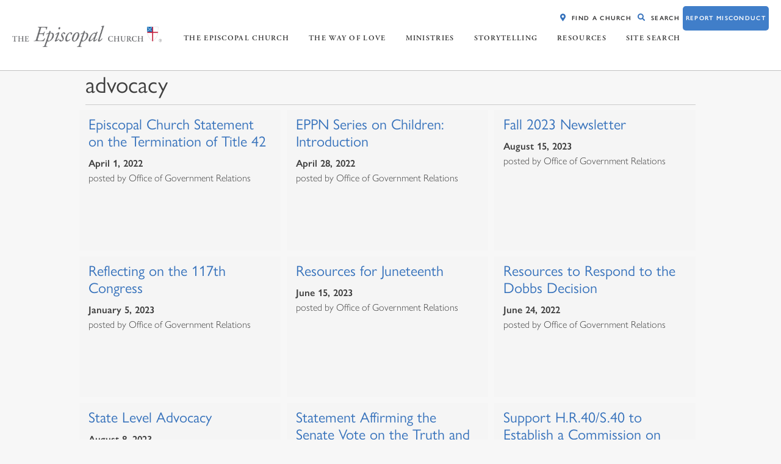

--- FILE ---
content_type: text/html; charset=UTF-8
request_url: https://www.episcopalchurch.org/tag/advocacy/
body_size: 13251
content:
<!doctype html>
<html lang="en-US">
<head>
	<meta charset="UTF-8">
	<meta name="viewport" content="width=device-width, initial-scale=1, shrink-to-fit=no">
	<link rel="profile" href="http://gmpg.org/xfn/11">

	<meta name='robots' content='index, follow, max-image-preview:large, max-snippet:-1, max-video-preview:-1' />
	<style>img:is([sizes="auto" i], [sizes^="auto," i]) { contain-intrinsic-size: 3000px 1500px }</style>
	<link rel="alternate" hreflang="en" href="https://www.episcopalchurch.org/tag/advocacy/" />
<link rel="alternate" hreflang="x-default" href="https://www.episcopalchurch.org/tag/advocacy/" />

	<!-- This site is optimized with the Yoast SEO Premium plugin v24.6 (Yoast SEO v26.3) - https://yoast.com/wordpress/plugins/seo/ -->
	<title>Advocacy Archives &#8211; The Episcopal Church</title>
	<link rel="canonical" href="https://www.episcopalchurch.org/tag/advocacy/" />
	<meta property="og:locale" content="en_US" />
	<meta property="og:type" content="article" />
	<meta property="og:title" content="Advocacy Archives" />
	<meta property="og:url" content="https://www.episcopalchurch.org/tag/advocacy/" />
	<meta property="og:site_name" content="The Episcopal Church" />
	<meta name="twitter:card" content="summary_large_image" />
	<meta name="twitter:site" content="@iamepiscopalian" />
	<script type="application/ld+json" class="yoast-schema-graph">{"@context":"https://schema.org","@graph":[{"@type":"CollectionPage","@id":"https://www.episcopalchurch.org/tag/advocacy/","url":"https://www.episcopalchurch.org/tag/advocacy/","name":"Advocacy Archives &#8211; The Episcopal Church","isPartOf":{"@id":"https://www.episcopalchurch.org/#website"},"primaryImageOfPage":{"@id":"https://www.episcopalchurch.org/tag/advocacy/#primaryimage"},"image":{"@id":"https://www.episcopalchurch.org/tag/advocacy/#primaryimage"},"thumbnailUrl":"https://www.episcopalchurch.org/wp-content/uploads/2023/10/OGR_for_Social_Media_Only_Circle@2x.png","breadcrumb":{"@id":"https://www.episcopalchurch.org/tag/advocacy/#breadcrumb"},"inLanguage":"en-US"},{"@type":"ImageObject","inLanguage":"en-US","@id":"https://www.episcopalchurch.org/tag/advocacy/#primaryimage","url":"https://www.episcopalchurch.org/wp-content/uploads/2023/10/OGR_for_Social_Media_Only_Circle@2x.png","contentUrl":"https://www.episcopalchurch.org/wp-content/uploads/2023/10/OGR_for_Social_Media_Only_Circle@2x.png","width":332,"height":332},{"@type":"BreadcrumbList","@id":"https://www.episcopalchurch.org/tag/advocacy/#breadcrumb","itemListElement":[{"@type":"ListItem","position":1,"name":"Home","item":"https://www.episcopalchurch.org/"},{"@type":"ListItem","position":2,"name":"Advocacy"}]},{"@type":"WebSite","@id":"https://www.episcopalchurch.org/#website","url":"https://www.episcopalchurch.org/","name":"The Episcopal Church","description":"Welcomes You","publisher":{"@id":"https://www.episcopalchurch.org/#organization"},"potentialAction":[{"@type":"SearchAction","target":{"@type":"EntryPoint","urlTemplate":"https://www.episcopalchurch.org/?s={search_term_string}"},"query-input":{"@type":"PropertyValueSpecification","valueRequired":true,"valueName":"search_term_string"}}],"inLanguage":"en-US"},{"@type":"Organization","@id":"https://www.episcopalchurch.org/#organization","name":"The Episcopal Church","url":"https://www.episcopalchurch.org/","logo":{"@type":"ImageObject","inLanguage":"en-US","@id":"https://www.episcopalchurch.org/#/schema/logo/image/","url":"https://www.episcopalchurch.org/wp-content/uploads/2021/01/vertical_episcopal_logo.jpg","contentUrl":"https://www.episcopalchurch.org/wp-content/uploads/2021/01/vertical_episcopal_logo.jpg","width":770,"height":662,"caption":"The Episcopal Church"},"image":{"@id":"https://www.episcopalchurch.org/#/schema/logo/image/"},"sameAs":["https://www.facebook.com/episcopalian","https://x.com/iamepiscopalian","https://www.youtube.com/channel/UCdVJpxCtK41c_-p6EaE4_2A"]}]}</script>
	<!-- / Yoast SEO Premium plugin. -->


<link rel='dns-prefetch' href='//www.episcopalchurch.org' />
<link rel='dns-prefetch' href='//www.googletagmanager.com' />
<link rel='dns-prefetch' href='//cdnjs.cloudflare.com' />
<link rel='dns-prefetch' href='//use.typekit.net' />
<link rel='stylesheet' id='wp-block-library-css' href='https://www.episcopalchurch.org/wp-includes/css/dist/block-library/style.min.css?ver=6.8.3' type='text/css' media='all' />
<style id='classic-theme-styles-inline-css' type='text/css'>
/*! This file is auto-generated */
.wp-block-button__link{color:#fff;background-color:#32373c;border-radius:9999px;box-shadow:none;text-decoration:none;padding:calc(.667em + 2px) calc(1.333em + 2px);font-size:1.125em}.wp-block-file__button{background:#32373c;color:#fff;text-decoration:none}
</style>
<link rel='stylesheet' id='wp-components-css' href='https://www.episcopalchurch.org/wp-includes/css/dist/components/style.min.css?ver=6.8.3' type='text/css' media='all' />
<link rel='stylesheet' id='wp-preferences-css' href='https://www.episcopalchurch.org/wp-includes/css/dist/preferences/style.min.css?ver=6.8.3' type='text/css' media='all' />
<link rel='stylesheet' id='wp-block-editor-css' href='https://www.episcopalchurch.org/wp-includes/css/dist/block-editor/style.min.css?ver=6.8.3' type='text/css' media='all' />
<link rel='stylesheet' id='wp-reusable-blocks-css' href='https://www.episcopalchurch.org/wp-includes/css/dist/reusable-blocks/style.min.css?ver=6.8.3' type='text/css' media='all' />
<link rel='stylesheet' id='wp-patterns-css' href='https://www.episcopalchurch.org/wp-includes/css/dist/patterns/style.min.css?ver=6.8.3' type='text/css' media='all' />
<link rel='stylesheet' id='wp-editor-css' href='https://www.episcopalchurch.org/wp-includes/css/dist/editor/style.min.css?ver=6.8.3' type='text/css' media='all' />
<link rel='stylesheet' id='episcopal-blocks-style-css' href='https://www.episcopalchurch.org/wp-content/themes/test/css/blocks-style.css?ver=1732135537' type='text/css' media='all' />
<link rel='stylesheet' id='fontawesome-free-css' href='https://www.episcopalchurch.org/wp-content/plugins/getwid/vendors/fontawesome-free/css/all.min.css?ver=5.5.0' type='text/css' media='all' />
<link rel='stylesheet' id='slick-css' href='https://www.episcopalchurch.org/wp-content/plugins/getwid/vendors/slick/slick/slick.min.css?ver=1.9.0' type='text/css' media='all' />
<link rel='stylesheet' id='slick-theme-css' href='https://www.episcopalchurch.org/wp-content/plugins/getwid/vendors/slick/slick/slick-theme.min.css?ver=1.9.0' type='text/css' media='all' />
<link rel='stylesheet' id='mp-fancybox-css' href='https://www.episcopalchurch.org/wp-content/plugins/getwid/vendors/mp-fancybox/jquery.fancybox.min.css?ver=3.5.7-mp.1' type='text/css' media='all' />
<link rel='stylesheet' id='getwid-blocks-css' href='https://www.episcopalchurch.org/wp-content/plugins/getwid/assets/css/blocks.style.css?ver=2.1.3' type='text/css' media='all' />
<style id='global-styles-inline-css' type='text/css'>
:root{--wp--preset--aspect-ratio--square: 1;--wp--preset--aspect-ratio--4-3: 4/3;--wp--preset--aspect-ratio--3-4: 3/4;--wp--preset--aspect-ratio--3-2: 3/2;--wp--preset--aspect-ratio--2-3: 2/3;--wp--preset--aspect-ratio--16-9: 16/9;--wp--preset--aspect-ratio--9-16: 9/16;--wp--preset--color--black: #5a5a5a;--wp--preset--color--cyan-bluish-gray: #abb8c3;--wp--preset--color--white: #ffffff;--wp--preset--color--pale-pink: #f78da7;--wp--preset--color--vivid-red: #cf2e2e;--wp--preset--color--luminous-vivid-orange: #ff6900;--wp--preset--color--luminous-vivid-amber: #fcb900;--wp--preset--color--light-green-cyan: #7bdcb5;--wp--preset--color--vivid-green-cyan: #00d084;--wp--preset--color--pale-cyan-blue: #8ed1fc;--wp--preset--color--vivid-cyan-blue: #0693e3;--wp--preset--color--vivid-purple: #9b51e0;--wp--preset--color--blue: #407EC9;--wp--preset--color--blue-2: #5BC2E7;--wp--preset--color--blue-3: #71C5E8;--wp--preset--color--red: #BF0D3E;--wp--preset--color--purple: #330072;--wp--preset--color--yellow: #F1B434;--wp--preset--color--green: #84BD00;--wp--preset--color--orange: #E87722;--wp--preset--color--grey: #efefef;--wp--preset--color--light-grey: #f7f7f7;--wp--preset--gradient--vivid-cyan-blue-to-vivid-purple: linear-gradient(135deg,rgba(6,147,227,1) 0%,rgb(155,81,224) 100%);--wp--preset--gradient--light-green-cyan-to-vivid-green-cyan: linear-gradient(135deg,rgb(122,220,180) 0%,rgb(0,208,130) 100%);--wp--preset--gradient--luminous-vivid-amber-to-luminous-vivid-orange: linear-gradient(135deg,rgba(252,185,0,1) 0%,rgba(255,105,0,1) 100%);--wp--preset--gradient--luminous-vivid-orange-to-vivid-red: linear-gradient(135deg,rgba(255,105,0,1) 0%,rgb(207,46,46) 100%);--wp--preset--gradient--very-light-gray-to-cyan-bluish-gray: linear-gradient(135deg,rgb(238,238,238) 0%,rgb(169,184,195) 100%);--wp--preset--gradient--cool-to-warm-spectrum: linear-gradient(135deg,rgb(74,234,220) 0%,rgb(151,120,209) 20%,rgb(207,42,186) 40%,rgb(238,44,130) 60%,rgb(251,105,98) 80%,rgb(254,248,76) 100%);--wp--preset--gradient--blush-light-purple: linear-gradient(135deg,rgb(255,206,236) 0%,rgb(152,150,240) 100%);--wp--preset--gradient--blush-bordeaux: linear-gradient(135deg,rgb(254,205,165) 0%,rgb(254,45,45) 50%,rgb(107,0,62) 100%);--wp--preset--gradient--luminous-dusk: linear-gradient(135deg,rgb(255,203,112) 0%,rgb(199,81,192) 50%,rgb(65,88,208) 100%);--wp--preset--gradient--pale-ocean: linear-gradient(135deg,rgb(255,245,203) 0%,rgb(182,227,212) 50%,rgb(51,167,181) 100%);--wp--preset--gradient--electric-grass: linear-gradient(135deg,rgb(202,248,128) 0%,rgb(113,206,126) 100%);--wp--preset--gradient--midnight: linear-gradient(135deg,rgb(2,3,129) 0%,rgb(40,116,252) 100%);--wp--preset--font-size--small: 12px;--wp--preset--font-size--medium: 20px;--wp--preset--font-size--large: 20px;--wp--preset--font-size--x-large: 42px;--wp--preset--font-size--regular: 16px;--wp--preset--font-size--larger: 24px;--wp--preset--spacing--20: 0.44rem;--wp--preset--spacing--30: 0.67rem;--wp--preset--spacing--40: 1rem;--wp--preset--spacing--50: 1.5rem;--wp--preset--spacing--60: 2.25rem;--wp--preset--spacing--70: 3.38rem;--wp--preset--spacing--80: 5.06rem;--wp--preset--shadow--natural: 6px 6px 9px rgba(0, 0, 0, 0.2);--wp--preset--shadow--deep: 12px 12px 50px rgba(0, 0, 0, 0.4);--wp--preset--shadow--sharp: 6px 6px 0px rgba(0, 0, 0, 0.2);--wp--preset--shadow--outlined: 6px 6px 0px -3px rgba(255, 255, 255, 1), 6px 6px rgba(0, 0, 0, 1);--wp--preset--shadow--crisp: 6px 6px 0px rgba(0, 0, 0, 1);}:where(.is-layout-flex){gap: 0.5em;}:where(.is-layout-grid){gap: 0.5em;}body .is-layout-flex{display: flex;}.is-layout-flex{flex-wrap: wrap;align-items: center;}.is-layout-flex > :is(*, div){margin: 0;}body .is-layout-grid{display: grid;}.is-layout-grid > :is(*, div){margin: 0;}:where(.wp-block-columns.is-layout-flex){gap: 2em;}:where(.wp-block-columns.is-layout-grid){gap: 2em;}:where(.wp-block-post-template.is-layout-flex){gap: 1.25em;}:where(.wp-block-post-template.is-layout-grid){gap: 1.25em;}.has-black-color{color: var(--wp--preset--color--black) !important;}.has-cyan-bluish-gray-color{color: var(--wp--preset--color--cyan-bluish-gray) !important;}.has-white-color{color: var(--wp--preset--color--white) !important;}.has-pale-pink-color{color: var(--wp--preset--color--pale-pink) !important;}.has-vivid-red-color{color: var(--wp--preset--color--vivid-red) !important;}.has-luminous-vivid-orange-color{color: var(--wp--preset--color--luminous-vivid-orange) !important;}.has-luminous-vivid-amber-color{color: var(--wp--preset--color--luminous-vivid-amber) !important;}.has-light-green-cyan-color{color: var(--wp--preset--color--light-green-cyan) !important;}.has-vivid-green-cyan-color{color: var(--wp--preset--color--vivid-green-cyan) !important;}.has-pale-cyan-blue-color{color: var(--wp--preset--color--pale-cyan-blue) !important;}.has-vivid-cyan-blue-color{color: var(--wp--preset--color--vivid-cyan-blue) !important;}.has-vivid-purple-color{color: var(--wp--preset--color--vivid-purple) !important;}.has-black-background-color{background-color: var(--wp--preset--color--black) !important;}.has-cyan-bluish-gray-background-color{background-color: var(--wp--preset--color--cyan-bluish-gray) !important;}.has-white-background-color{background-color: var(--wp--preset--color--white) !important;}.has-pale-pink-background-color{background-color: var(--wp--preset--color--pale-pink) !important;}.has-vivid-red-background-color{background-color: var(--wp--preset--color--vivid-red) !important;}.has-luminous-vivid-orange-background-color{background-color: var(--wp--preset--color--luminous-vivid-orange) !important;}.has-luminous-vivid-amber-background-color{background-color: var(--wp--preset--color--luminous-vivid-amber) !important;}.has-light-green-cyan-background-color{background-color: var(--wp--preset--color--light-green-cyan) !important;}.has-vivid-green-cyan-background-color{background-color: var(--wp--preset--color--vivid-green-cyan) !important;}.has-pale-cyan-blue-background-color{background-color: var(--wp--preset--color--pale-cyan-blue) !important;}.has-vivid-cyan-blue-background-color{background-color: var(--wp--preset--color--vivid-cyan-blue) !important;}.has-vivid-purple-background-color{background-color: var(--wp--preset--color--vivid-purple) !important;}.has-black-border-color{border-color: var(--wp--preset--color--black) !important;}.has-cyan-bluish-gray-border-color{border-color: var(--wp--preset--color--cyan-bluish-gray) !important;}.has-white-border-color{border-color: var(--wp--preset--color--white) !important;}.has-pale-pink-border-color{border-color: var(--wp--preset--color--pale-pink) !important;}.has-vivid-red-border-color{border-color: var(--wp--preset--color--vivid-red) !important;}.has-luminous-vivid-orange-border-color{border-color: var(--wp--preset--color--luminous-vivid-orange) !important;}.has-luminous-vivid-amber-border-color{border-color: var(--wp--preset--color--luminous-vivid-amber) !important;}.has-light-green-cyan-border-color{border-color: var(--wp--preset--color--light-green-cyan) !important;}.has-vivid-green-cyan-border-color{border-color: var(--wp--preset--color--vivid-green-cyan) !important;}.has-pale-cyan-blue-border-color{border-color: var(--wp--preset--color--pale-cyan-blue) !important;}.has-vivid-cyan-blue-border-color{border-color: var(--wp--preset--color--vivid-cyan-blue) !important;}.has-vivid-purple-border-color{border-color: var(--wp--preset--color--vivid-purple) !important;}.has-vivid-cyan-blue-to-vivid-purple-gradient-background{background: var(--wp--preset--gradient--vivid-cyan-blue-to-vivid-purple) !important;}.has-light-green-cyan-to-vivid-green-cyan-gradient-background{background: var(--wp--preset--gradient--light-green-cyan-to-vivid-green-cyan) !important;}.has-luminous-vivid-amber-to-luminous-vivid-orange-gradient-background{background: var(--wp--preset--gradient--luminous-vivid-amber-to-luminous-vivid-orange) !important;}.has-luminous-vivid-orange-to-vivid-red-gradient-background{background: var(--wp--preset--gradient--luminous-vivid-orange-to-vivid-red) !important;}.has-very-light-gray-to-cyan-bluish-gray-gradient-background{background: var(--wp--preset--gradient--very-light-gray-to-cyan-bluish-gray) !important;}.has-cool-to-warm-spectrum-gradient-background{background: var(--wp--preset--gradient--cool-to-warm-spectrum) !important;}.has-blush-light-purple-gradient-background{background: var(--wp--preset--gradient--blush-light-purple) !important;}.has-blush-bordeaux-gradient-background{background: var(--wp--preset--gradient--blush-bordeaux) !important;}.has-luminous-dusk-gradient-background{background: var(--wp--preset--gradient--luminous-dusk) !important;}.has-pale-ocean-gradient-background{background: var(--wp--preset--gradient--pale-ocean) !important;}.has-electric-grass-gradient-background{background: var(--wp--preset--gradient--electric-grass) !important;}.has-midnight-gradient-background{background: var(--wp--preset--gradient--midnight) !important;}.has-small-font-size{font-size: var(--wp--preset--font-size--small) !important;}.has-medium-font-size{font-size: var(--wp--preset--font-size--medium) !important;}.has-large-font-size{font-size: var(--wp--preset--font-size--large) !important;}.has-x-large-font-size{font-size: var(--wp--preset--font-size--x-large) !important;}
:where(.wp-block-post-template.is-layout-flex){gap: 1.25em;}:where(.wp-block-post-template.is-layout-grid){gap: 1.25em;}
:where(.wp-block-columns.is-layout-flex){gap: 2em;}:where(.wp-block-columns.is-layout-grid){gap: 2em;}
:root :where(.wp-block-pullquote){font-size: 1.5em;line-height: 1.6;}
</style>
<link rel='stylesheet' id='wpml-legacy-post-translations-0-css' href='https://www.episcopalchurch.org/wp-content/plugins/sitepress-multilingual-cms/templates/language-switchers/legacy-post-translations/style.min.css?ver=1' type='text/css' media='all' />
<link rel='stylesheet' id='components-style-css' href='https://www.episcopalchurch.org/wp-content/themes/test/css/style.css?ver=1732135537' type='text/css' media='all' />
<link rel='stylesheet' id='load-fa-css' href='https://cdnjs.cloudflare.com/ajax/libs/font-awesome/5.11.2/css/all.min.css?ver=5.11.2' type='text/css' media='all' />
<link rel='stylesheet' id='load-adobe-css' href='https://use.typekit.net/kfx6pyb.css?ver=1' type='text/css' media='all' />
<link rel='stylesheet' id='kadence_share_css-css' href='https://www.episcopalchurch.org/wp-content/plugins/kadence-simple-share/assets/css/kt-social.css?ver=1.2.13' type='text/css' media='all' />
<link rel='stylesheet' id='custom-typekit-294406-css' href='https://use.typekit.net/naz5rth.css?ver=1.1.5' type='text/css' media='all' />
<link rel='stylesheet' id='photoswipe-light-skin-css' href='https://www.episcopalchurch.org/wp-content/plugins/kadence-galleries/assets/photoswipe/light-skin.css?ver=1.3.2' type='text/css' media='all' />
<link rel='stylesheet' id='kt-galleries-css-css' href='https://www.episcopalchurch.org/wp-content/plugins/kadence-galleries/assets/css/kadence-galleries.css?ver=1.3.2' type='text/css' media='all' />
<style id='kadence-blocks-global-variables-inline-css' type='text/css'>
:root {--global-kb-font-size-sm:clamp(0.8rem, 0.73rem + 0.217vw, 0.9rem);--global-kb-font-size-md:clamp(1.1rem, 0.995rem + 0.326vw, 1.25rem);--global-kb-font-size-lg:clamp(1.75rem, 1.576rem + 0.543vw, 2rem);--global-kb-font-size-xl:clamp(2.25rem, 1.728rem + 1.63vw, 3rem);--global-kb-font-size-xxl:clamp(2.5rem, 1.456rem + 3.26vw, 4rem);--global-kb-font-size-xxxl:clamp(2.75rem, 0.489rem + 7.065vw, 6rem);}:root {--global-palette1: #3182CE;--global-palette2: #2B6CB0;--global-palette3: #1A202C;--global-palette4: #2D3748;--global-palette5: #4A5568;--global-palette6: #718096;--global-palette7: #EDF2F7;--global-palette8: #F7FAFC;--global-palette9: #ffffff;}
</style>
<script type="text/javascript" id="wpml-cookie-js-extra">
/* <![CDATA[ */
var wpml_cookies = {"wp-wpml_current_language":{"value":"en","expires":1,"path":"\/"}};
var wpml_cookies = {"wp-wpml_current_language":{"value":"en","expires":1,"path":"\/"}};
/* ]]> */
</script>
<script type="text/javascript" src="https://www.episcopalchurch.org/wp-content/plugins/sitepress-multilingual-cms/res/js/cookies/language-cookie.js?ver=484900" id="wpml-cookie-js" defer="defer" data-wp-strategy="defer"></script>
<script type="text/javascript" src="https://www.episcopalchurch.org/wp-includes/js/jquery/jquery.min.js?ver=3.7.1" id="jquery-core-js"></script>
<script type="text/javascript" src="https://www.episcopalchurch.org/wp-includes/js/jquery/jquery-migrate.min.js?ver=3.4.1" id="jquery-migrate-js"></script>

<!-- Google tag (gtag.js) snippet added by Site Kit -->
<!-- Google Analytics snippet added by Site Kit -->
<script type="text/javascript" src="https://www.googletagmanager.com/gtag/js?id=G-3EYQH3DSMZ" id="google_gtagjs-js" async></script>
<script type="text/javascript" id="google_gtagjs-js-after">
/* <![CDATA[ */
window.dataLayer = window.dataLayer || [];function gtag(){dataLayer.push(arguments);}
gtag("set","linker",{"domains":["www.episcopalchurch.org"]});
gtag("js", new Date());
gtag("set", "developer_id.dZTNiMT", true);
gtag("config", "G-3EYQH3DSMZ");
/* ]]> */
</script>
<link rel="https://api.w.org/" href="https://www.episcopalchurch.org/wp-json/" /><link rel="alternate" title="JSON" type="application/json" href="https://www.episcopalchurch.org/wp-json/wp/v2/tags/1745" /><link rel="EditURI" type="application/rsd+xml" title="RSD" href="https://www.episcopalchurch.org/xmlrpc.php?rsd" />
<meta name="generator" content="WPML ver:4.8.4 stt:1,4,2;" />
<meta name="generator" content="Site Kit by Google 1.165.0" /><!-- BLACKBAUD OPTIMIZED LOADER SCRIPT -->
<!-- <script src="https://sky.blackbaudcdn.net/static/og-web-loader/1/main.js" data-envid="p-kZu-uZr-i0SdHnj_R20rnA"></script> -->
<!-- END BLACKBAUD OPTIMIZED LOADER SCRIPT -->

<!-- Fundraise Up: the new standard for online giving --> 

<script>(function(w,d,s,n,a){if(!w[n]){var l='call,catch,on,once,set,then,track,openCheckout' 

.split(','),i,o=function(n){return'function'==typeof n?o.l.push([arguments])&&o 

:function(){return o.l.push([n,arguments])&&o}},t=d.getElementsByTagName(s)[0], 

j=d.createElement(s);j.async=!0;j.src='https://cdn.fundraiseup.com/widget/'+a+''; 

t.parentNode.insertBefore(j,t);o.s=Date.now();o.v=5;o.h=w.location.href;o.l=[]; 

for(i=0;i<8;i++)o[l[i]]=o(l[i]);w[n]=o} 

})(window,document,'script','FundraiseUp','APGZAWHR');</script> 

<!-- End Fundraise Up --> 

<!-- MailChimp -->
<script id="mcjs">!function(c,h,i,m,p){m=c.createElement(h),
		p=c.getElementsByTagName(h)[0],
		m.async=1,
		m.src=i,
		p.parentNode.insertBefore(m,p)}(document,"script","https://chimpstatic.com/mcjs-connected/js/users/11af1a2c9761394bbd97cdb1a/773733b8f8747e0ac23bedef5.js");
</script>

<!-- End MailChimp -->

<!-- FORMSTACK HONEYPOT -->
<script>
var form = window.fsApi().getForm(5960935);
form.registerFormEventListener({
    type: 'submit',
    onFormEvent: function (event) {
      const honeyPotField = form.getField('181331314');
      if (honeyPotField.getValue().value) {
        alert('Honeypot Triggered'); // Replace this with whatever text you want to display in the alert
        event.preventDefault();
        return;
      }
      return Promise.resolve(event);
    }
  });
</script>

<!-- Google Tag Manager -->
<script>(function(w,d,s,l,i){w[l]=w[l]||[];w[l].push({'gtm.start':
new Date().getTime(),event:'gtm.js'});var f=d.getElementsByTagName(s)[0],
j=d.createElement(s),dl=l!='dataLayer'?'&l='+l:'';j.async=true;j.src=
'https://www.googletagmanager.com/gtm.js?id='+i+dl;f.parentNode.insertBefore(j,f);
})(window,document,'script','dataLayer','GTM-KGQZXHFT');</script>
<!-- End Google Tag Manager --><style id="uagb-style-conditional-extension">@media (min-width: 1025px){body .uag-hide-desktop.uagb-google-map__wrap,body .uag-hide-desktop{display:none !important}}@media (min-width: 768px) and (max-width: 1024px){body .uag-hide-tab.uagb-google-map__wrap,body .uag-hide-tab{display:none !important}}@media (max-width: 767px){body .uag-hide-mob.uagb-google-map__wrap,body .uag-hide-mob{display:none !important}}</style><link rel="icon" href="https://www.episcopalchurch.org/wp-content/uploads/2019/10/cropped-shield.png" sizes="32x32" />
<link rel="icon" href="https://www.episcopalchurch.org/wp-content/uploads/2019/10/cropped-shield.png" sizes="192x192" />
<link rel="apple-touch-icon" href="https://www.episcopalchurch.org/wp-content/uploads/2019/10/cropped-shield.png" />
<meta name="msapplication-TileImage" content="https://www.episcopalchurch.org/wp-content/uploads/2019/10/cropped-shield.png" />
		<style type="text/css" id="wp-custom-css">
			.btn-misconduct {
	border-radius: 5px;
  background-color: #407EC9;
  display: inline-block;
  font-size: 1.125em;
	height: 40px !important;
}

.btn-misconduct a{
	color:#FFF !important;
}

.btn-misconduct:hover {
	background-color:#225387 !important;
}

.eyebrow-menu {
	margin-top:10px !important;
}

body {
	background-color:#F7F7F7;
}

.entry-content {
	max-width: 1000px !important;
}

.page-id-292772 .entry-content {
	max-width: 100% !important;
}

.page-id-296633 .entry-content {
	max-width: 1920px !important;
}

.page-id-301304 .entry-content {
	max-width: 1920px !important;
}

.page-id-301288 .entry-content {
	max-width: 100% !important;
}

.page-id-301304 .entry-content {
	max-width: 100% !important;
}


.page-id-296631 .entry-content {
	max-width: 100% !important;
}

.page-id-299992 .entry-content {
	max-width: 100% !important;
}

/* NEW CONTACT PAGE */
.page-id-313568 .entry-content {
	max-width: 75% !important;
}

@media screen and (max-width: 800px){
	.page-id-313568 .entry-content {
		max-width: 100% !important;
		padding-left:1vw;
		padding-right:1vw;
}
}

.contact-tec-form{
	max-width: 100vw !important;
}
/* *********** */

.page-id-296631 .entry-header, body.no-sidebar .entry-content, body.no-sidebar .entry-footer {
	display: block;
  margin-right: auto;
  margin-left: auto;
  max-width: 1920px;
}

.page-id-296631 .entry-summary p {
	padding:0px 20px;
}

.page-id-296631 .post .entry-header, .page .entry-header {
    height: 100%;
    padding: 20px;
		background-color:#fff;
}

.upcoming-events-title {
	margin-left: 8vw;
	padding: 30vh 0vh 10vh 30vh;
}


/*Fix for links displaying in smaller font*/
p a {
	font-size: 1em !important;
}

/*Style Guide*/
#a-z, #title-status {
    float: left;
    width: 100%;
}
#title-status p {
    float: left;
    width: 50%;
    margin-bottom: 15px;
    font-size: 16px;
}
#title-status span {
    font-weight: 700;
    text-transform: uppercase;
}
#title-status p:last-child {
    text-align: right;
    text-decoration: underline;
    color: #de466c;
    cursor: pointer;
}
#a-z {
    margin-bottom: 25px;
    display: flex;
    flex-direction: row;
    list-style-type: none;
}
ul#a-z li {
    flex-grow: 1;
    padding: 7px;
    text-align: center;
    color: #000;
    text-transform: uppercase;
}
ul#a-z li.active {
    cursor: pointer;
}
ul#a-z li.current {
    background: none;
}
li.current {
    font-weight: 700;
}
ul#a-z li:first-child {
    border: 0;
}
#posts-results li {
    display: none;
}
#posts-results li.show {
    display: block;
}
#posts-results a {
    border-bottom: 1px solid #ccc;
    display: block;
    padding: 10px 0;
}


/* fixes the issue of the first item in the style guide having a large click target area */

#style-links{
	display:inline-block;
}

/*Adds margin to the blue button */
.wp-block-buttons {
	margin-bottom: 30px;
}



/* Makes hero image full width and centers main content area */
.site-content {
	display: block;
	margin-right: 0 !important;
	margin-left: 0 !important;
	padding-right: 0 !important;
	padding-left: 0 !important;
	max-width: 100%;
	color: #404040;
}

/*Adjust responsive wrapping of alpha nav bar and posts*/
#main-area{
	width:70%;
	margin: 0 auto;
}

#a-z {
	flex-wrap: wrap;
}

.category-style {
	display: block;
	margin: 0 auto;
	padding: 0 20px;
}

/*Alpha Nav Bar*/




/* Blue text for posts in Style Guide  */
.sg-blue-text{
	color: #00b0f0;
}

ul#a-z li:hover, ul#a-z li.current {
	background-color:#e3e3e4;
}

 /*End Style Guide*/

/*Fix for expired links showing strikethrough text*/
.broken_link {
	text-decoration: none !important;
}


/*Increase strong text*/
a, b, strong {
	font-size:1em;
}

/*Fix inline download link*/
.wp-block-file__button {
	display:inline-block;
}

/*NEW HOME PAGE*/
/* .np-post-highlight-scroll.uagb-post-grid .uagb-post__image img {
	display: block;
	width: 50%;
	height: auto;
	max-width: 100%;
	float: left;
	margin-right: 10px;
}  */


/* .np-post-highlight {
	max-width:120px;
	padding:0px 10px !important;
	margin:0px 100px !important;
	text-align:center;
	position:absolute;
	top:-9px;
	background-color:#fff !important;
} */

.kadence-column292772_eb89af-b2{
	max-width: 100% !important;
}

.np-featured-pages img {
	width:650px !important;
	height:650px !important;

}


/* .np-featured-pages.uagb-block-520d9ac8:not(.is-grid) .uagb-post__inner-wrap > .uagb-post__text {
	margin-left: 20px;
	margin-right: 20px;
	
	position: relative;
} */

/* .np-featured-pages .uagb-post__image {
	position:absolute;
} */

/* .np-featured-pages.uagb-block-520d9ac8 .uagb-post__title { */
/* 	padding-bottom: 15px; */
/* 	margin-top: 6vh; */
/* 	z-index: 9; */
/* } */

/* .np-featured-pages.uagb-block-520d9ac8 .uagb-post__title {
		background-color:rgba(0,0,0,0.8) !important;
	  padding: 0px 20px;

}
 */
.np-featured-pages.uagb-block-520d9ac8 .uagb-post__text {
	background-color:rgba(0,0,0,0.8) !important;
	padding: 0px 20px 20px;
	width:40%;
	color:#fff;
	font-weight:600;
}

/*RSS Styling*/
.wpra-item-list--bullets.wpra-item-list--default {
	list-style-type: disc;
	display: flex;
	justify-content: space-evenly;
	width: 65vw;
	margin-bottom:5vw;
}

div.wpra-list-template .wpra-item-list > li.wpra-item {
	margin-top: 0px;
	margin-bottom: 32px;
	display: block;
	width: 9vw;
	height:20vh;
	border: solid 1px #ccc;
	border-radius:5px;
	padding:10px;
	border-top:4px solid #5A5A5A;
	font-weight:600;
}

div.wpra-list-template .wpra-item-list > li.wpra-item a {
	font-weight:600;
}

.wprss-feed-meta {
	margin-top:20px;
}

/*New Homepage*/
.wp-block-uagb-image__figure {
	padding-top: 0px;
	padding-bottom: 0px;
}

.img-btn-overlay h2 {
	background:rgba(255,255, 255, 1) !important;
	padding: 10px !important;
	border-radius:5px;
	
}

.pa-more-link a:link,.pa-more-link a:visited  {
	color: #000;
	background:rgba(219,215, 215, 1);
	padding: 10px;
	border-radius:5px;
}
.pa-more-link a:hover, a:active  {
	color: #BF0D3E;
}

@media screen and (min-width: 754px){
	
		h2.kt-adv-heading292772_59336c-54.wp-block-kadence-advancedheading,h2.kt-adv-heading292772_e73f19-71.wp-block-kadence-advancedheading {
		margin-top: 3vw !important;
		padding-bottom: 20px;
	}
	
	h2.kt-adv-heading292772_59336c-54.wp-block-kadence-advancedheading, 
	p.kt-adv-heading292772_b2258e-db.wp-block-kadence-advancedheading, 
	a.kb-button.kt-button.button.kb-btn292772_b6b766-65.kt-btn-size-standard.kt-btn-width-type-auto.kb-btn-global-inherit.kt-btn-has-text-true.kt-btn-has-svg-false.wp-block-button__link.wp-block-kadence-singlebtn, 
	h2.kt-adv-heading292772_bcec0e-d3.wp-block-kadence-advancedheading, 
	p.kt-adv-heading292772_634517-21.wp-block-kadence-advancedheading {
		margin-left: 1vh !important;
		margin-right: 0 !important;
	}
	
		h2.kt-adv-heading292772_e73f19-71.wp-block-kadence-advancedheading, p.kt-adv-heading292772_8e73bc-35.wp-block-kadence-advancedheading, a.kb-button.kt-button.button.kb-btn292772_da2941-95.kt-btn-size-standard.kt-btn-width-type-auto.kb-btn-global-inherit.kt-btn-has-text-true.kt-btn-has-svg-false.wp-block-button__link.wp-block-kadence-singlebtn {
		margin-left: 0 !important;
		margin-right: 1vh !important;
	}
	
h2.kt-adv-heading292772_bcec0e-d3.wp-block-kadence-advancedheading, p.kt-adv-heading292772_634517-21.wp-block-kadence-advancedheading {
	padding-left: 2vw;
	padding-right: 3vw;
	}
	
	h2.kt-adv-heading292772_5b495c-7a.wp-block-kadence-advancedheading, 
	h3.kt-adv-heading292772_cfc2be-3b.wp-block-kadence-advancedheading.kt-adv-heading-has-icon {
		margin-left: 2.5vw !important;
		margin-right: 0 !important;
	}
	
}

.pa-archive-list ul {
	list-style-type: none;
	margin: 0;
  padding: 0;
  overflow: hidden;
  background-color: #333333;
}
.pa-archive-list li{
	list-style-type: none;
	float: left;
	margin-left: 20px;
	width: 10vw;
}

.pa-archive-list li a {
  display: inline-block;
/*   text-align: center; */
/*   text-decoration: none; */
	margin: 15px 0px;
}

#post-296633 > div > ul{
	max-width: 1920px;
/* 	margin: 50px 0px !important; */
}

.pa-archive-list-month {
	display: inline-block;
/* 	min-height:90vw; */
	
}

.pa-archive-list-month li {
/* 	float:left; */
	display:inline-block;
}

.pa-archive-list-month li a {
  display: inline-block;
/*   text-decoration: none; */
	margin: 15px 15px;
	min-width:15vw;
}

/*Ministry Sidebars*/
/*Ecumenical and Interreligious*/
.ministry-sidebar {
    background-color: #bdbdbe;
}

.ministry-sidebar ul {
    font-size: 1em;
    padding: 30px 20px;
}

.ministry-sidebar a {
	padding:3px;
}

.ministry-sidebar .uagb-block-18dc43d6 .uagb-team__social-icon svg {
    fill: #080520 !important;
}

/*submenu*/
.ministry-sidebar ul.wp-block-navigation__submenu-container.menu-item.menu-item-type-post_type.menu-item-object-page.wp-block-navigation-submenu {
    background-color: #a2a2a3;
    font-size: 1em;
}

/*hover effect on parent link*/
.ministry-sidebar a.wp-block-navigation-item__content:hover {
    background-color: #a19fb5;
}

/*menu item styles*/
.ministry-sidebar .wp-block-navigation:not(.has-background) .wp-block-navigation__submenu-container {
    background-color: #a2a2a3;
    border: none !important;
}

/*Ecumenical and Interreligious*/
.eir-sidebar {
    color: #181055;
}

.eir-sidebar ul {
    color: #181055;
}

/*submenu*/
.eir-sidebar ul.wp-block-navigation__submenu-container.menu-item.menu-item-type-post_type.menu-item-object-page.wp-block-navigation-submenu {
    color: #181055;
}

/*Armed Forces and Federal Ministries*/
.affm-sidebar {
     color: #0d5075;
}

.affm-sidebar ul {
     color: #0d5075;
}

/*hover effect on parent link*/
.affm-sidebar a.wp-block-navigation-item__content:hover {
    background-color: #90a4c4;
}

/*submenu*/
.affm-sidebar ul.wp-block-navigation__submenu-container.menu-item.menu-item-type-post_type.menu-item-object-page.wp-block-navigation-submenu {
     color: #0d5075;
}

/*Featured Video Block*/
.homepage-featured-video {
/* 	border: 2px solid #faa745;
	background-color: #faa745; */
	max-width: 70% !important;
	margin: 0 auto !important;
}

/*Featured video media query*/
@media screen and (min-width: 300px) and (max-width: 700px){

.homepage-featured-video {
/* 	border: 2px solid #faa745;
	background-color: #faa745; */
	max-width: 100% !important;
}

}
	
	
/*OOD Home Page*/
form.wp-block-getwid-mailchimp__form {
    display: flex !important;
    justify-content: space-around !important;
	align-items:flex-start !important;
	
}

/*Donate Button*/
#XVJUPCFA {
    margin-left: -300px !important;
}

@media screen and (min-width: 300px) and (max-width: 700px){
	form.wp-block-getwid-mailchimp__form{
		flex-wrap: wrap;
	}
	.wp-block-getwid-mailchimp__submit {
    margin-left: 6em;
}
	.ways-to-give h1, h2, h3 {
    color: #380174;
    padding: 0 30px;
    margin: 30px 0px 50px 0px;
}

}

@media screen and (min-width: 300px){
	#XVJUPCFA {
		margin-left: -100px !important;
	}
}



form.wp-block-getwid-mailchimp__form input {
	border: 2px solid #380174;
	height: 33px;
}

form.wp-block-getwid-mailchimp__form label {
	color:#380174;
	font-weight: 500;
}

#post-301288 form.wp-block-getwid-mailchimp__form button {
	border-radius: 0px;
	border: 2px solid #380174;
	text-align:center;
	line-height: 7px;
	margin-top:-5px;
}

.ood-mc-form {
	max-width: 1200px;
}

#wwd-tab-one a {
    background-color: #bc8af7;
}
#wwd-tab-two a {
    background-color: #c8dd64;
}
#wwd-tab-three a {
    background-color: #67419a;
}
#wwd-tab-four a {
    background-color: #eb5729;
}
#wwd-tab-five a {
    background-color: #4eaa30;
}


/* OOD Giving Page  */
#post-301304 .wp-block-episcopal-hero-banner .hero-banner .hero-banner-wrapper {
    max-width: 1440px;
    margin: 0 auto;
    color: #fff;
    position: relative;
}
/*OOD Giving Page END*/

/* NXT DONATE BUTTON */

.nxt-donate-btn {
	display: inline-block;
outline: 0;
cursor: pointer;
border: none;
padding: 0 56px;
height: 45px;
line-height: 45px;
border-radius: 7px;
background-color: #0070f3;
color: white;
font-weight: 400;
font-size: 16px;
box-shadow: 0 4px 14px 0 rgb(0 118 255 / 39%);
transition: background 0.2s ease,color 0.2s ease,box-shadow 0.2s ease;
:hover{
    background: rgba(0,118,255,0.9);
    box-shadow: 0 6px 20px rgb(0 118 255 / 23%);
}
}

/* END NXT DONATE BUTTON */


/*Public Affairs Homepage*/

#post-296631 .public-affairs-links {
    padding-left: 5vw;
}

#post-296631 .public-affairs-links h2, .public-affairs-links h3 {
	margin-left: 50px;
}

#post-296631 .public-affairs-links p {
	margin: 20px 50px;
	color: #404040;
}

#post-296631 .public-affairs-links a {
    color: #404040;
}

#post-296631 .public-affairs-links a:hover {
    color: #000;
		background-color:#a5a5a5;
		width:100%;
}

#post-296631 .public-affairs-links a {
    display: inline-block;
    margin: 10px 0px;
	padding-left: .5vw;
}

/* #pa-quick-link-learn {
    margin-top: 150px;
} */

#pa-calendar .tribe-common--breakpoint-medium.tribe-events .tribe-events-l-container {
    margin-left: 0px;
}

h2.kt-adv-heading296631_959100-3c.wp-block-kadence-advancedheading {
    margin-left: 5.25vw;
}

/* NEW CONTACT PAGE */
#post-313568 > div > h1 {
    margin: 50px 0px 50px 0px;
}
#post-313568 > div > h2 {
    margin: 50px 0px 50px 0px !important;
}

#post-313568 > div > p {
	margin: 20px 0px 30px 0px;
	width: 100% !important;
}

/* MINISTRY PAGE SOCIAL ICONS */
.ministry-page-social {
	width: 40px !important;
}

/* Staff Directory Link */

.menu-item-hide {
	visibility: hidden;
}
/* Mobile Menu Link Visibility */
@media only screen and (min-width: 900px) {
	.mobile-menu-link a {
		display: none !important;
	}
}		</style>
		</head>

<body class="archive tag tag-advocacy tag-1745 wp-custom-logo wp-theme-test hfeed no-sidebar post-statement-affirming-the-senate-vote-on-the-truth-and-healing-commission-on-indian-boarding-school-policies-act">
	<div class="site-wrapper">

		<a class="skip-link screen-reader-text" href="#content">
			Skip to content		</a>

		<header class="site-header">

<div class="site-branding">
  <a href="https://www.episcopalchurch.org/" class="custom-logo-link" rel="home"><img width="2466" height="342" src="https://www.episcopalchurch.org/wp-content/uploads/2022/06/Horizontal_Episcopal_Logo.png" class="custom-logo" alt="The Episcopal Church" decoding="async" fetchpriority="high" srcset="https://www.episcopalchurch.org/wp-content/uploads/2022/06/Horizontal_Episcopal_Logo.png 2466w, https://www.episcopalchurch.org/wp-content/uploads/2022/06/Horizontal_Episcopal_Logo-300x42.png 300w, https://www.episcopalchurch.org/wp-content/uploads/2022/06/Horizontal_Episcopal_Logo-1024x142.png 1024w, https://www.episcopalchurch.org/wp-content/uploads/2022/06/Horizontal_Episcopal_Logo-768x107.png 768w, https://www.episcopalchurch.org/wp-content/uploads/2022/06/Horizontal_Episcopal_Logo-1536x213.png 1536w, https://www.episcopalchurch.org/wp-content/uploads/2022/06/Horizontal_Episcopal_Logo-2048x284.png 2048w, https://www.episcopalchurch.org/wp-content/uploads/2022/06/Horizontal_Episcopal_Logo-480x67.png 480w" sizes="(max-width: 2466px) 100vw, 2466px" /></a>      <p class="site-title"><a href="https://www.episcopalchurch.org/" rel="home">The Episcopal Church</a></p>
              <p class="site-description">Welcomes You</p>
    </div>

<nav class="site-navigation" aria-label="Main Navigation">
    <div class="nav-mobile">
        <a class="nav-toggle" href="#!"><span></span></a>
    </div>
    <div class="full-menu">
      <ul id="menu-main-menu" class="primary-menu"><li class=' menu-item menu-item-type-post_type menu-item-object-page menu-item-has-children the-episcopal-church'><a href="https://www.episcopalchurch.org/home/" aria-haspopup="true" aria-expanded="false" class="has-sub-menu level-0" data-level="0">The Episcopal Church</a>
<ul class="sub-menu">
<li class=' menu-item menu-item-type-post_type menu-item-object-page what-we-believe'><a href="https://www.episcopalchurch.org/what-we-believe/" style="background-image: url(https://www.episcopalchurch.org/wp-content/uploads/2019/10/ourbeliefs-330x200.jpg)"><span class="title">What We Believe</span></a></li>
<li class=' menu-item menu-item-type-post_type menu-item-object-page what-we-do'><a href="https://www.episcopalchurch.org/what-we-do/" style="background-image: url(https://www.episcopalchurch.org/wp-content/uploads/2019/10/what_we_do_hero.jpg)"><span class="title">What We Do</span></a></li>
<li class=' menu-item menu-item-type-post_type menu-item-object-page organizations-038-affiliations'><a href="https://www.episcopalchurch.org/organizations-affiliations/" style="background-image: url(https://www.episcopalchurch.org/wp-content/uploads/2019/10/who_we_are_hero.jpg)"><span class="title">Organizations &#038; Affiliations</span></a></li>
<li class=' menu-item menu-item-type-post_type menu-item-object-page about-us'><a href="https://www.episcopalchurch.org/about-us/" style="background-image: url(https://www.episcopalchurch.org/wp-content/uploads/2019/10/episcopalchurch-flag-e1705084950891-330x200.jpg)"><span class="title">About Us</span></a></li>
</ul>
</li>
<li class=' menu-item menu-item-type-post_type menu-item-object-page menu-item-has-children the-way-of-love'><a href="https://www.episcopalchurch.org/way-of-love/" aria-haspopup="true" aria-expanded="false" class="has-sub-menu level-0" data-level="0">The Way of Love</a>
<ul class="sub-menu">
<li class=' menu-item menu-item-type-post_type menu-item-object-page the-way-of-love'><a href="https://www.episcopalchurch.org/way-of-love/" style="background-image: url(https://www.episcopalchurch.org/wp-content/uploads/2020/06/WoL_curry-1-330x200.jpg)"><span class="title">The Way of Love</span></a></li>
<li class=' menu-item menu-item-type-post_type menu-item-object-page getting-started-with-the-way-of-love'><a href="https://www.episcopalchurch.org/way-of-love/getting-started/" style="background-image: url(https://www.episcopalchurch.org/wp-content/uploads/2019/11/wayoflove_banner_1500-330x200.jpeg)"><span class="title">Getting Started with the Way of Love</span></a></li>
<li class=' menu-item menu-item-type-post_type menu-item-object-page podcast'><a href="https://www.episcopalchurch.org/way-of-love/podcast/" style="background-image: url(https://www.episcopalchurch.org/wp-content/uploads/2020/06/wol_menu2_0-330x200.jpg)"><span class="title">Podcast</span></a></li>
<li class=' menu-item menu-item-type-post_type menu-item-object-post traveling-the-way-of-love'><a href="https://www.episcopalchurch.org/video/traveling-the-way-of-love-season-one/" style="background-image: url(https://www.episcopalchurch.org/wp-content/uploads/2019/02/TWOL-330x200.jpg)"><span class="title">Traveling the Way of Love</span></a></li>
</ul>
</li>
<li class=' menu-item menu-item-type-post_type menu-item-object-page menu-item-has-children ministries'><a href="https://www.episcopalchurch.org/ministries/" aria-haspopup="true" aria-expanded="false" class="has-sub-menu level-0" data-level="0">Ministries</a>
<ul class="sub-menu">
<li class=' menu-item menu-item-type-post_type menu-item-object-page creation-care'><a href="https://www.episcopalchurch.org/ministries/creation-care/" style="background-image: url(https://www.episcopalchurch.org/wp-content/uploads/2020/06/CreationCare_grants-e1706828465155-330x200.jpg)"><span class="title">Creation Care</span></a></li>
<li class=' menu-item menu-item-type-post_type menu-item-object-page evangelism'><a href="https://www.episcopalchurch.org/ministries/evangelism/" style="background-image: url(https://www.episcopalchurch.org/wp-content/uploads/2020/07/ood_evangelism_nav-330x200.png)"><span class="title">Evangelism</span></a></li>
<li class=' menu-item menu-item-type-post_type menu-item-object-page racial-reconciliation'><a href="https://www.episcopalchurch.org/ministries/racial-reconciliation/" style="background-image: url(https://www.episcopalchurch.org/wp-content/uploads/2020/07/racial_reconciliation_hero-330x200.png)"><span class="title">Racial Reconciliation</span></a></li>
<li class=' menu-item menu-item-type-post_type menu-item-object-page view-all'><a href="https://www.episcopalchurch.org/ministries/" style="background-image: url(https://www.episcopalchurch.org/wp-content/uploads/2019/02/Bishop-Heyd-Installation-118-of-118-330x200.jpg)"><span class="title">View All</span></a></li>
</ul>
</li>
<li class=' menu-item menu-item-type-post_type menu-item-object-page menu-item-has-children storytelling'><a href="https://www.episcopalchurch.org/storytelling/" aria-haspopup="true" aria-expanded="false" class="has-sub-menu level-0" data-level="0">Storytelling</a>
<ul class="sub-menu">
<li class=' menu-item menu-item-type-post_type menu-item-object-page video'><a href="https://www.episcopalchurch.org/storytelling/video/" style="background-image: url(https://www.episcopalchurch.org/wp-content/uploads/2020/07/videoprod_1-330x200.jpg)"><span class="title">Video</span></a></li>
<li class=' menu-item menu-item-type-post_type menu-item-object-page podcasts'><a href="https://www.episcopalchurch.org/storytelling/podcasts/" style="background-image: url(https://www.episcopalchurch.org/wp-content/uploads/2020/06/wol_menu2_0-330x200.jpg)"><span class="title">Podcasts</span></a></li>
<li class=' menu-item menu-item-type-post_type menu-item-object-page sermons-that-work'><a href="https://www.episcopalchurch.org/sermons-that-work/" style="background-image: url(https://www.episcopalchurch.org/wp-content/uploads/2020/03/sermons_that_work_nav-330x200.jpg)"><span class="title">Sermons That Work</span></a></li>
<li class=' menu-item menu-item-type-post_type menu-item-object-page image-galleries'><a href="https://www.episcopalchurch.org/image-galleries/" style="background-image: url(https://www.episcopalchurch.org/wp-content/uploads/2020/07/image_galleries_hero-330x200.jpg)"><span class="title">Image Galleries</span></a></li>
</ul>
</li>
<li class=' menu-item menu-item-type-post_type menu-item-object-page menu-item-has-children resources'><a href="https://www.episcopalchurch.org/resource-library/" aria-haspopup="true" aria-expanded="false" class="has-sub-menu level-0" data-level="0">Resources</a>
<ul class="sub-menu">
<li class=' menu-item menu-item-type-post_type menu-item-object-page lectionary-calendar'><a href="https://www.episcopalchurch.org/lectionary/" style="background-image: url(https://www.episcopalchurch.org/wp-content/uploads/2020/06/liturgical-calendar_0-330x200.jpg)"><span class="title">Lectionary Calendar</span></a></li>
<li class=' menu-item menu-item-type-post_type menu-item-object-page glossary-of-terms'><a href="https://www.episcopalchurch.org/glossary/" style="background-image: url(https://www.episcopalchurch.org/wp-content/uploads/2020/07/glossary_hero-330x200.jpg)"><span class="title">Glossary of Terms</span></a></li>
<li class=' menu-item menu-item-type-post_type menu-item-object-page public-affairs'><a href="https://www.episcopalchurch.org/public-affairs/" style="background-image: url(https://www.episcopalchurch.org/wp-content/uploads/2020/06/publicaffairs_nav-330x200.jpg)"><span class="title">Public Affairs</span></a></li>
<li class='menu-item-hide menu-item menu-item-type-post_type menu-item-object-page staff-directory'><a href="https://www.episcopalchurch.org/about-us/staff/" style="background-image: url(https://www.episcopalchurch.org/wp-content/uploads/2019/10/episcopalchurch-flag-e1705084950891-330x200.jpg)"><span class="title">Staff Directory</span></a></li>
</ul>
</li>
<li class='mobile-menu-link menu-item menu-item-type-custom menu-item-object-custom find-a-church'><a href="https://www.episcopalchurch.org/find-a-church/">Find A Church</a></li>
<li class='mobile-menu-link menu-item menu-item-type-custom menu-item-object-custom report-misconduct'><a href="https://www.episcopalchurch.org/pastoral-development/title-iv-for-bishops/">Report Misconduct</a></li>
<li class=' menu-item menu-item-type-post_type menu-item-object-page site-search'><a href="https://www.episcopalchurch.org/search/">Site Search</a></li>
</ul>      <div class="nav-eyebrow">
        <ul id="menu-eyebrow-menu" class="eyebrow-menu"><li id="menu-item-254325" class="fas fa-map-marker-alt menu-item menu-item-type-post_type menu-item-object-page menu-item-254325"><a href="https://www.episcopalchurch.org/find-a-church/">Find a Church</a></li>
<li id="menu-item-36599" class="fas fa-search menu-item menu-item-type-post_type menu-item-object-page menu-item-36599"><a href="https://www.episcopalchurch.org/search/">Search</a></li>
<li id="menu-item-308805" class="btn-misconduct menu-item menu-item-type-post_type menu-item-object-page menu-item-308805"><a href="https://www.episcopalchurch.org/pastoral-development/title-iv-for-bishops/">Report Misconduct</a></li>
</ul>      </div>
    </div>
</nav>

</header>
    
    <div id="content" class="site-content">
      <div class="site-content-wrapper">

<main class="site-main">
  <div class="entry-content">
        <div class="wp-block-columns">
      <div class="wp-block-column">
        <h1>advocacy</h1>
        <hr>
        
<article id="post-319959" class="post-319959 post type-post status-publish format-standard has-post-thumbnail hentry category-indigenous-and-native-people category-office-of-government-relations tag-advocacy tag-boarding-schools tag-indian-boarding-schools tag-office-of-government-relations">
  <div class="entry-content">
    <div class="block-grid">
                  <section class="block">
              <h3><a href="https://www.episcopalchurch.org/ogr/episcopal-church-statement-on-the-termination-of-title-42/" title="Episcopal Church Statement on the Termination of Title 42">Episcopal Church Statement on the Termination of Title 42</a></h3>
              <div><b>April 1, 2022</b></div>
              <div>posted by Office of Government Relations</div>
            </section>
                      <section class="block">
              <h3><a href="https://www.episcopalchurch.org/ogr/eppn-series-on-children-introduction/" title="EPPN Series on Children: Introduction">EPPN Series on Children: Introduction</a></h3>
              <div><b>April 28, 2022</b></div>
              <div>posted by Office of Government Relations</div>
            </section>
                      <section class="block">
              <h3><a href="https://www.episcopalchurch.org/ogr/fall-of-2023-newsletter/" title="Fall 2023 Newsletter">Fall 2023 Newsletter</a></h3>
              <div><b>August 15, 2023</b></div>
              <div>posted by Office of Government Relations</div>
            </section>
                      <section class="block">
              <h3><a href="https://www.episcopalchurch.org/ogr/reflecting-on-the-117th-congress/" title="Reflecting on the 117th Congress">Reflecting on the 117th Congress</a></h3>
              <div><b>January 5, 2023</b></div>
              <div>posted by Office of Government Relations</div>
            </section>
                      <section class="block">
              <h3><a href="https://www.episcopalchurch.org/ogr/resources-for-juneteenth/" title="Resources for Juneteenth">Resources for Juneteenth</a></h3>
              <div><b>June 15, 2023</b></div>
              <div>posted by Office of Government Relations</div>
            </section>
                      <section class="block">
              <h3><a href="https://www.episcopalchurch.org/ogr/resources-to-respond-to-the-dobbs-decision/" title="Resources to Respond to the Dobbs Decision ">Resources to Respond to the Dobbs Decision </a></h3>
              <div><b>June 24, 2022</b></div>
              <div>posted by Office of Government Relations</div>
            </section>
                      <section class="block">
              <h3><a href="https://www.episcopalchurch.org/ogr/state-level-advocacy/" title="State Level Advocacy">State Level Advocacy</a></h3>
              <div><b>August 8, 2023</b></div>
              <div>posted by Office of Government Relations</div>
            </section>
                      <section class="block">
              <h3><a href="https://www.episcopalchurch.org/ogr/statement-affirming-the-senate-vote-on-the-truth-and-healing-commission-on-indian-boarding-school-policies-act/" title="Statement Affirming the Senate Vote on the Truth and Healing Commission on Indian Boarding School Policies Act">Statement Affirming the Senate Vote on the Truth and Healing Commission on India...</a></h3>
              <div><b>December 20, 2024</b></div>
              <div>posted by Office of Government Relations</div>
            </section>
                      <section class="block">
              <h3><a href="https://www.episcopalchurch.org/ogr/support-h-r-40-s-40-to-establish-a-commission-on-reparations/" title="Support H.R.40/S.40 to Establish a Commission on Reparations">Support H.R.40/S.40 to Establish a Commission on Reparations</a></h3>
              <div><b>June 18, 2022</b></div>
              <div>posted by Office of Government Relations</div>
            </section>
              </div>
            <div class="custom-pagination">
            <div class="total"><b>10</b>&nbsp;records</div>
            <ul class='page-numbers'>
	<li><span aria-current="page" class="page-numbers current">1</span></li>
	<li><a class="page-numbers" href="https://www.episcopalchurch.org/tag/advocacy/page/2/">2</a></li>
	<li><a class="next page-numbers" href="https://www.episcopalchurch.org/tag/advocacy/page/2/">»</a></li>
</ul>
        </div>
          </div>
</article>
<!-- #post-319959 -->
      </div>
    </div>
      </div>
</main>
      </div>
    </div>

        <footer class="site-footer">
  <div class="inner">

	<a class="give-button" href="https://www.episcopalchurch.org/ogr/statement-affirming-the-senate-vote-on-the-truth-and-healing-commission-on-indian-boarding-school-policies-act/?form=FUNXACJQEDC">
      		<i class="fas fa-heart" aria-hidden="true"></i>
      		<span>Give to The <br />Episcopal Church</span>
    	</a
</div>

    <div class="footer-info">
        <ul id="menu-footer-menu" class="footer-menu"><li id="menu-item-10" class="menu-item menu-item-type-custom menu-item-object-custom menu-item-10"><a href="https://www.episcopalnewsservice.org/">Episcopal News Service</a></li>
<li id="menu-item-11" class="menu-item menu-item-type-custom menu-item-object-custom menu-item-11"><a href="https://www.generalconvention.org/">General Convention</a></li>
<li id="menu-item-12" class="menu-item menu-item-type-custom menu-item-object-custom menu-item-12"><a href="/careers">Careers</a></li>
<li id="menu-item-2054" class="menu-item menu-item-type-custom menu-item-object-custom menu-item-2054"><a href="/contact">Contact Us</a></li>
</ul>        <nav class="social-menu">
	<ul id="menu-social-menu" class="social-menu-links"><li class="social-icon icon-fa-facebook-f"><a href="https://www.facebook.com/episcopalian" aria-label="Facebook"><i class="fab fa-facebook-f" aria-hidden="true"></i></a></li>
<li class="social-icon icon-fa-twitter"><a href="https://twitter.com/iamepiscopalian" aria-label="Twitter"><i class="fab fa-twitter" aria-hidden="true"></i></a></li>
<li class="social-icon icon-fa-youtube"><a href="https://www.youtube.com/channel/UCdVJpxCtK41c_-p6EaE4_2A/" aria-label="YouTube"><i class="fab fa-youtube" aria-hidden="true"></i></a></li>
<li class="social-icon icon-fa-instagram"><a href="https://www.instagram.com/theepiscopalchurch/" aria-label="Instagram"><i class="fab fa-instagram" aria-hidden="true"></i></a></li>
<li class="social-icon icon-fa-tiktok"><a href="https://www.tiktok.com/@theepiscopalchurch" aria-label="TikTok"><i class="fab fa-tiktok" aria-hidden="true"></i></a></li>
</ul></nav><!--.social-menu-->
        <div class="content">
          <div class="copyright">© 2025 The Domestic and Foreign Missionary Society</div>
          <div class="contact-info">
            The Episcopal Church, 815 Second Avenue, New York, NY 10017<br>
            <a href="tel:212-716-6000">212-716-6000</a> | <a href="tel:800-334-7626">800-334-7626</a> | <a href="/terms-of-service">Terms of Service</a>
          </div>
        </div>
    </div>

    <div class="back-to-home">
      <a href="https://www.episcopalchurch.org">
        <img src="https://www.episcopalchurch.org/wp-content/themes/test/img/logo_footer.png" alt="Back to Home" />
      </a>
    </div>

  </div>
</footer>
  <div>

  <script type="speculationrules">
{"prefetch":[{"source":"document","where":{"and":[{"href_matches":"\/*"},{"not":{"href_matches":["\/wp-*.php","\/wp-admin\/*","\/wp-content\/uploads\/*","\/wp-content\/*","\/wp-content\/plugins\/*","\/wp-content\/themes\/test\/*","\/*\\?(.+)"]}},{"not":{"selector_matches":"a[rel~=\"nofollow\"]"}},{"not":{"selector_matches":".no-prefetch, .no-prefetch a"}}]},"eagerness":"conservative"}]}
</script>
<script type="text/javascript" id="getwid-blocks-frontend-js-js-extra">
/* <![CDATA[ */
var Getwid = {"settings":[],"ajax_url":"https:\/\/www.episcopalchurch.org\/wp-admin\/admin-ajax.php","isRTL":"","nonces":{"contact_form":"0bcb290287"}};
/* ]]> */
</script>
<script type="text/javascript" src="https://www.episcopalchurch.org/wp-content/plugins/getwid/assets/js/frontend.blocks.js?ver=2.1.3" id="getwid-blocks-frontend-js-js"></script>
<script type="text/javascript" src="https://www.episcopalchurch.org/wp-content/themes/test/js/style-guide.js?ver=1" id="style_guide_js-js"></script>
<script type="text/javascript" src="https://www.episcopalchurch.org/wp-content/plugins/kadence-simple-share/assets/js/kt-social-min.js?ver=1.2.13" id="kadence_share_js-js"></script>
<script type="text/javascript" src="https://www.episcopalchurch.org/wp-content/plugins/page-links-to/dist/new-tab.js?ver=3.3.7" id="page-links-to-js"></script>
<script type="text/javascript" src="https://www.episcopalchurch.org/wp-content/themes/test/ui/components/site-navigation/site-navigation.js?ver=1.0.0" id="site-navigation-js-js"></script>
</body>
</html>

<!--
Performance optimized by W3 Total Cache. Learn more: https://www.boldgrid.com/w3-total-cache/

Object Caching 290/531 objects using Redis
Page Caching using Redis 
Database Caching 10/132 queries in 0.077 seconds using Redis

Served from: episcopalchurch.org @ 2026-01-24 04:42:32 by W3 Total Cache
-->

--- FILE ---
content_type: text/css
request_url: https://www.episcopalchurch.org/wp-content/themes/test/css/blocks-style.css?ver=1732135537
body_size: 196659
content:
.wp-block-episcopal-button-list{width:100%;background-size:cover;background-repeat:no-repeat;position:relative;height:100%}.wp-block-episcopal-button-list ul{display:flex;justify-content:space-evenly}.wp-block-episcopal-button-list ul li a{border-radius:5px;width:100%;margin:0 10px;background-color:#407EC9;color:#fff;border:none;box-shadow:none;cursor:pointer;display:flex;align-items:center;justify-content:center;font-size:18px;padding:12px 24px;text-align:center;text-decoration:none;overflow-wrap:break-word}.wp-block-episcopal-callout{width:100%;background-size:cover;background-repeat:no-repeat;background-position:center center;background-color:#f7f7f7;position:relative;min-height:300px;height:100%;display:flex;flex-direction:column}@media (max-width: 1023px){.wp-block-episcopal-callout{margin-bottom:20px}}.wp-block-episcopal-callout .callout-content{width:100%;height:100%;position:relative;z-index:10;padding:20px;box-sizing:border-box;display:flex;flex-direction:column}.wp-block-episcopal-callout .callout-content.has-flex-start{justify-content:flex-start}.wp-block-episcopal-callout .callout-content.has-flex-center{justify-content:center}.wp-block-episcopal-callout .callout-content.has-flex-end{justify-content:flex-end}.wp-block-episcopal-callout.has-hover-effect:before{background-color:rgba(0,0,0,0.25);content:'';display:block;height:100%;left:0;position:absolute;top:0;transition:background-color 85ms ease-in;width:100%}.wp-block-episcopal-callout.has-hover-effect:hover:before{background-color:rgba(0,0,0,0.35)}.wp-block-episcopal-callout h2,.wp-block-episcopal-callout h3,.wp-block-episcopal-callout h4{margin:0;font-size:26px;font-weight:500;font-family:gill-sans-nova,sans-serif;line-height:1.1}.wp-block-episcopal-callout .callout-url{position:absolute;top:0;left:0;height:100%;width:100%}.wp-block-episcopal-callout .wp-block-button .wp-block-button__link{border-radius:5px;width:auto;background-color:#407EC9}.is-style-default{margin-top:20px}.is-style-default .wp-block-column:not(:first-child){margin-left:20px}@media (min-width: 600px){.is-style-default .wp-block-column{flex-basis:calc(50% - 8px)}}@media (min-width: 900px){.is-style-default .wp-block-column{flex-basis:calc(50% - 8px)}}@media (min-width: 1200px){.is-style-default .wp-block-column{flex-basis:calc(50% - 8px)}}.is-style-callouts{margin-top:0.5rem;margin-bottom:10px}.is-style-callouts .wp-block-column:not(:first-child){margin-left:0.5rem}.is-style-no-gap{margin-top:0}.is-style-no-gap .wp-block-column{flex-basis:calc(50%)}.is-style-no-gap .wp-block-column:not(:first-child){margin-left:0}.is-style-no-gap .wp-block-column figure{margin:0;padding:0}.wp-block-episcopal-hero-banner{background-color:#efefef;background-size:cover;background-repeat:no-repeat;background-position:center center;width:100%;position:relative;min-height:550px;margin-bottom:40px}.wp-block-episcopal-hero-banner .hero-banner{padding:1em;position:absolute;width:100%;bottom:0;background:rgba(0,0,0,0.2);box-sizing:border-box}.wp-block-episcopal-hero-banner .hero-banner .hero-banner-wrapper{max-width:1000px;margin:0 auto;color:#fff;position:relative}.wp-block-episcopal-hero-banner .hero-banner .hero-banner-wrapper a{color:#fff}@media (min-width: 900px){.wp-block-episcopal-hero-banner .hero-banner{padding:2rem 4rem}}.wp-block-episcopal-hero-banner .hero-banner .episcopal-hero-title{font-size:3.75rem;color:#fff;margin:0.5rem 0;margin-bottom:1rem;line-height:1em}.wp-block-episcopal-hero-banner .hero-banner .episcopal-hero-title::placeholder{color:#fff}.wp-block-episcopal-hero-banner .hero-banner .episcopal-hero-description{color:#fff;font-size:1rem;line-height:1.5;font-weight:300}.wp-block-episcopal-hero-banner .hero-banner .episcopal-hero-description::placeholder{color:#fff}.wp-block-episcopal-hero-banner .hero-banner .social-nav{list-style:none;position:absolute;right:0.25rem;top:0.25rem}@media (max-width: 1023px){.wp-block-episcopal-hero-banner .hero-banner .social-nav{display:none}}.wp-block-episcopal-hero-banner .hero-banner .social-nav li{display:inline-block}.wp-block-episcopal-hero-banner .hero-banner .social-nav li a{display:flex;justify-content:center;align-items:center;height:2.75rem;width:2.75rem;background:rgba(255,255,255,0.25);color:#fff;border-radius:2.75rem;float:left;margin-left:0.75rem;text-decoration:none;transition:background-color 85ms ease-in;font-size:1.2rem}.wp-block-episcopal-hero-banner .hero-banner .social-nav li a:hover{background:rgba(255,255,255,0.35)}.wp-block-episcopal-image-callout{width:100%;background-size:cover;background-repeat:no-repeat;position:relative;height:100%}.wp-block-episcopal-image-callout.default{min-height:180px}.wp-block-episcopal-image-callout.medium{min-height:220px}.wp-block-episcopal-image-callout.large{min-height:268px}.wp-block-episcopal-image-callout.has-background-image:before{background-color:rgba(0,0,0,0.25);content:'';display:block;height:100%;left:0;position:absolute;top:0;transition:background-color 85ms ease-in;width:100%}.wp-block-episcopal-image-callout.has-background-image:hover:before{background-color:rgba(0,0,0,0.45)}.wp-block-episcopal-image-callout.has-background-color:before{background-color:rgba(0,0,0,0);content:'';display:block;height:100%;left:0;position:absolute;top:0;transition:background-color 85ms ease-in;width:100%}.wp-block-episcopal-image-callout.has-background-color:hover:before{background-color:rgba(0,0,0,0.1)}.wp-block-episcopal-image-callout .callout-title{margin:0;font-size:1.75rem;font-weight:400;font-family:sans-serif;line-height:1.1;width:100%;height:100%;position:relative;display:block;cursor:pointer}.wp-block-episcopal-image-callout .callout-title a{display:block;width:100%;height:100%;position:relative}.wp-block-episcopal-image-callout .callout-title .title-wrapper{position:absolute;bottom:1.5rem;left:1.5rem;right:1.5rem;color:#fff;text-decoration:none;z-index:10}.wp-block-episcopal-tabbed-box.tabs .tabs{display:flex;flex-wrap:wrap;max-width:100%}.wp-block-episcopal-tabbed-box.tabs .tabs .tab-input{position:absolute;opacity:0}.wp-block-episcopal-tabbed-box.tabs .tabs .tab-input:checked+.tab-label{background:#407EC9;color:#fff}.wp-block-episcopal-tabbed-box.tabs .tabs .tab-input:checked+.tab-label+.tab-content{display:block}.wp-block-episcopal-tabbed-box.tabs .tabs .tab-label{width:100%;padding:0.5rem 1rem;cursor:pointer;color:#222;background:#f7f7f7;transition:all 100ms ease-in;margin-right:2px}@media (min-width: 900px){.wp-block-episcopal-tabbed-box.tabs .tabs .tab-label{width:auto}}.wp-block-episcopal-tabbed-box.tabs .tabs .tab-label:hover{background:#efefef}.wp-block-episcopal-tabbed-box.tabs .tabs .tab-label:active{background:#ddd}.wp-block-episcopal-tabbed-box.tabs .tabs .tab-content{display:none;width:100%;border:1px solid #efefef;padding:1rem 2rem;border-top-right-radius:5px;border-bottom-right-radius:5px;border-bottom-left-radius:5px}@media (min-width: 900px){.wp-block-episcopal-tabbed-box.tabs .tabs .tab-content{order:99}}.wp-block-episcopal-tabbed-box.tabs .tabs .tab-content .tab-title{background:#eeefee;padding:1rem}.wp-block-episcopal-tabbed-box.accordion .tabs .tab{overflow:hidden;width:100%}.wp-block-episcopal-tabbed-box.accordion .tabs .tab .tab-label{display:flex;justify-content:space-between;padding:1rem 2rem;cursor:pointer;color:#222}.wp-block-episcopal-tabbed-box.accordion .tabs .tab .tab-label:hover{background:#f7f7f7}.wp-block-episcopal-tabbed-box.accordion .tabs .tab .tab-label::after{content:"\276F";width:1em;height:1em;text-align:center;transition:all 0.35s}.wp-block-episcopal-tabbed-box.accordion .tabs .tab .tab-content{max-height:0;padding:0 2rem;border:1px solid #fff;transition:all 0.35s ease-in-out}.wp-block-episcopal-tabbed-box.accordion .tabs .tab .tab-content .tab-title{background:#eeefee;padding:1rem}.wp-block-episcopal-tabbed-box.accordion .tabs .tab .tab-input{position:absolute;opacity:0;z-index:-1}.wp-block-episcopal-tabbed-box.accordion .tabs .tab .tab-input:checked+.tab-label{background:#f7f7f7}.wp-block-episcopal-tabbed-box.accordion .tabs .tab .tab-input:checked+.tab-label:after{transform:rotate(90deg)}.wp-block-episcopal-tabbed-box.accordion .tabs .tab .tab-input:checked ~ .tab-content{max-height:100%;padding:1em 2rem;border:1px solid #f7f7f7}.wp-block-episcopal-text-callout{width:100%;position:relative;padding:1rem;box-sizing:border-box;height:100%}.wp-block-episcopal-text-callout.default{min-height:180px}.wp-block-episcopal-text-callout.medium{min-height:220px}.wp-block-episcopal-text-callout.large{min-height:268px}.wp-block-episcopal-text-callout .callout-title{margin:0}.wp-block-episcopal-text-callout .callout-content{margin:0}.wp-block-episcopal-text-callout .callout-button{display:inline-block;line-height:2rem;padding:0 1rem;background:#efefef;color:#333;border-radius:3px;margin-top:1rem;text-decoration:none;transition:all 85ms ease-out}.wp-block-episcopal-text-callout .callout-button:hover{color:brightness(0.6)}/*! normalize-scss | MIT/GPLv2 License | bit.ly/normalize-scss */html{line-height:1.15;-ms-text-size-adjust:100%;-webkit-text-size-adjust:100%}body{margin:0}article,aside,footer,header,nav,section{display:block}h1{font-size:2em;margin:0.67em 0}figcaption,figure{display:block}figure{margin:1em 40px}hr{box-sizing:content-box;height:0;overflow:visible}main{display:block}pre{font-family:monospace, monospace;font-size:1em}a{background-color:transparent;-webkit-text-decoration-skip:objects}abbr[title]{border-bottom:none;text-decoration:underline;text-decoration:underline dotted}b,strong{font-weight:inherit}b,strong{font-weight:bolder}code,kbd,samp{font-family:monospace, monospace;font-size:1em}dfn{font-style:italic}mark{background-color:#ff0;color:#000}small{font-size:80%}sub,sup{font-size:75%;line-height:0;position:relative;vertical-align:baseline}sub{bottom:-0.25em}sup{top:-0.5em}audio,video{display:inline-block}audio:not([controls]){display:none;height:0}img{border-style:none}svg:not(:root){overflow:hidden}button,input,optgroup,select,textarea{font-family:sans-serif;font-size:100%;line-height:1.15;margin:0}button{overflow:visible}button,select{text-transform:none}button,html [type="button"],[type="reset"],[type="submit"]{-webkit-appearance:button}button::-moz-focus-inner,[type="button"]::-moz-focus-inner,[type="reset"]::-moz-focus-inner,[type="submit"]::-moz-focus-inner{border-style:none;padding:0}button:-moz-focusring,[type="button"]:-moz-focusring,[type="reset"]:-moz-focusring,[type="submit"]:-moz-focusring{outline:1px dotted ButtonText}input{overflow:visible}[type="checkbox"],[type="radio"]{box-sizing:border-box;padding:0}[type="number"]::-webkit-inner-spin-button,[type="number"]::-webkit-outer-spin-button{height:auto}[type="search"]{-webkit-appearance:textfield;outline-offset:-2px}[type="search"]::-webkit-search-cancel-button,[type="search"]::-webkit-search-decoration{-webkit-appearance:none}::-webkit-file-upload-button{-webkit-appearance:button;font:inherit}fieldset{padding:0.35em 0.75em 0.625em}legend{box-sizing:border-box;display:table;max-width:100%;padding:0;color:inherit;white-space:normal}progress{display:inline-block;vertical-align:baseline}textarea{overflow:auto}details{display:block}summary{display:list-item}menu{display:block}canvas{display:inline-block}template{display:none}[hidden]{display:none}body{font-family:gill-sans-nova,sans-serif;font-weight:300}h1,h2,h3,h4,h5,h6{font-weight:normal;font-family:gill-sans-nova,sans-serif;margin-top:0}h1{font-size:2.353rem;line-height:1.2em;margin-bottom:10px}h2{font-size:1.769rem;line-height:1.2em;margin-bottom:10px}h3,h4,h5,h6{font-size:1.5rem;line-height:1.2em;margin-bottom:10px}p,ul,ol,tr{font-size:1.15rem;line-height:1.2em}p{margin-top:0}b,strong{font-weight:600}a{color:#3571bb;transition:color 85ms ease-in;font-weight:normal;text-decoration:none}a:hover{color:#2a5993}.skip-link{position:absolute;top:-100px;background-color:#f1f1f1;-webkit-box-shadow:0 0 2px 2px rgba(0,0,0,0.6);box-shadow:0 0 2px 2px rgba(0,0,0,0.6);color:#21759b;display:block;font-family:"Open Sans",sans-serif;font-size:14px;font-weight:700;height:auto;left:6px;line-height:normal;padding:15px 23px 14px;text-decoration:none;width:auto;z-index:100000;-webkit-transition:top .75s ease-out;transition:top .75s ease-out}.skip-link:focus{color:#21759b;top:7px;-webkit-transition:top 0s;transition:top 0s}.screen-reader-text{border:0;clip:rect(1px, 1px, 1px, 1px);clip-path:inset(50%);height:1px;margin:-1px;overflow:hidden;padding:0;position:absolute;width:1px;word-wrap:normal !important}.screen-reader-text:focus{background-color:#eee;clip:auto !important;clip-path:none;color:#444;display:block;font-size:1em;height:auto;left:5px;line-height:normal;padding:15px 23px 14px;text-decoration:none;top:5px;width:auto;z-index:100000}.site-content{display:block;margin-right:auto;margin-left:auto;padding-right:1rem;padding-left:1rem;max-width:1000px;color:#404040}.site-content.full-width{max-width:none}.site-content.full-width .entry-header,.site-content.full-width .entry-content,.site-content.full-width .entry-footer{max-width:none}.site-content p{line-height:1.5em}body.no-scroll{overflow:hidden}body.no-sidebar .entry-header,body.no-sidebar .entry-content,body.no-sidebar .entry-footer{display:block;margin-right:auto;margin-left:auto;max-width:1000px}.entry-content .alignleft{display:block;float:left;margin-right:1rem}.entry-content .alignright{display:block;float:right;margin-left:1rem}.entry-content .aligncenter{display:block;margin-right:auto;margin-left:auto;clear:both;text-align:center}.entry-content .alignwide{margin-left:-80px;margin-right:-80px}.entry-content .alignfull{margin-left:calc( -100vw / 2 + 100% / 2);margin-right:calc( -100vw / 2 + 100% / 2);width:100vw}.wp-block-image figure{display:table !important;margin-bottom:0 !important}.wp-block-image figure figcaption{margin:.5em}.wp-block-group .alignwide{width:1120px;margin:1rem auto}@media (min-width: 1024px){.wp-block-group .alignwide{margin:2rem auto}}.wp-block-group .alignfull{margin:0 auto;width:100%}.embed-container{position:relative;padding-bottom:56.25%;padding-top:0;height:0;overflow:hidden;max-width:100%;height:auto}.embed-container iframe,.embed-container object,.embed-container embed,.embed-container figure{position:absolute;top:0;left:0;width:100%;height:100%}.wp-pagination{list-style:none;display:flex;flex-direction:row;padding:0 !important;margin:0 0 10px 0}.wp-pagination li{font-weight:normal;font-size:1.125rem}.wp-pagination li:not(:last-child){padding-right:6px}.wp-pagination li:not(:last-child):after{content:'|';padding-left:6px}.wp-pagination li a{font-weight:normal;font-size:1.125rem;text-decoration:none}@media (max-width: 1023px){.wp-pagination{flex-wrap:wrap}}.custom-pagination{display:flex;flex-direction:row;justify-content:center;align-items:center;padding:30px 0;margin:30px 0;border-top:solid 1px #eaeaea}.custom-pagination .total{font-size:13px;height:30px;margin-right:20px;align-items:center;display:inline-flex}@media (max-width: 1023px){.custom-pagination .total{display:none}}.custom-pagination .page-numbers{display:flex;flex-direction:row;padding:0px;margin:0px;list-style:none;justify-content:center;align-items:center}@media (max-width: 599px){.custom-pagination .page-numbers{flex-wrap:wrap}}.custom-pagination .page-numbers li{vertical-align:middle;padding-right:5px}.custom-pagination .page-numbers li a,.custom-pagination .page-numbers li span{padding:0px;display:block;font-size:13px;width:30px;height:30px;text-align:center;line-height:30px}.custom-pagination .page-numbers li a{color:#323233;border-radius:50%;transition:all 100ms ease-in}.custom-pagination .page-numbers li a:hover{background-color:#3571bb;color:#fff}.custom-pagination .page-numbers li span.current{background-color:#3571bb;color:#fff;border-radius:50%}.uagb-post-pagination-wrap{display:flex;flex-direction:row;list-style:none;justify-content:center;align-items:center;padding:30px 0;margin:30px 0;border-top:solid 1px #eaeaea}.uagb-post-pagination-wrap .page-numbers{vertical-align:middle;margin-right:5px !important;padding:0px !important;display:block;font-size:13px;width:30px;height:30px;text-align:center;line-height:30px;background-color:transparent !important;color:#323233 !important;border-radius:50%}.uagb-post-pagination-wrap .page-numbers:hover{background-color:#3571bb !important;color:#fff !important}.uagb-post-pagination-wrap .page-numbers.current{background-color:#3571bb !important;color:#fff !important;border-radius:50%}.uagb-post-grid article .uagb-post__inner-wrap{border:1px solid gainsboro;background-color:transparent}.uagb-post-grid article .uagb-post__inner-wrap .uagb-post__text{padding:30px}.uagb-post-grid article .uagb-post__inner-wrap .uagb-post__text .uagb-post__title a{color:#3571bb;font-size:20px}.uagb-post-grid article .uagb-post__inner-wrap .uagb-post__text .uagb-post__cta{display:none}.submit-message{color:#155724;background-color:#d4edda;border:solid 1px #c3e6cb;padding:10px;margin-bottom:1rem;border-radius:.25rem;text-align:center}.submit-message p{margin:0;line-height:1em}.wp-block-latest-posts{padding:0}.wp-block-latest-posts li{padding-bottom:10px;margin-bottom:10px}.wp-block-latest-posts li:not(:last-child){border-bottom:solid 1px #ccc}.wp-block-buttons{display:flex;justify-content:space-between;flex-wrap:wrap}.wp-block-buttons .wp-block-button{display:block;flex:1}.wp-block-buttons .wp-block-button .wp-block-button__link{border-radius:3px;background-color:#407EC9;display:block;padding:12px}.wp-block-buttons .wp-block-button .wp-block-button__link.width-auto{display:inline-block}.button-list{display:flex;justify-content:space-evenly}.button-list a{border-radius:3px;width:100%;margin:0 10px;background-color:#407EC9;color:#fff;border:none;box-shadow:none;cursor:pointer;display:flex;align-items:center;justify-content:center;font-size:18px;padding:12px 24px;text-align:center;text-decoration:none;overflow-wrap:break-word}.button{border-radius:5px;background-color:#407EC9;box-shadow:none;cursor:pointer;display:inline-block;font-size:1.125em;padding:.667em 1.333em;text-align:center;text-decoration:none;overflow-wrap:break-word;border:0;outline:none;color:#fff;vertical-align:top}.calendar-wrapper{margin:20px 0px}.calendar-wrapper .wp-button{background-color:#505459 !important;color:#fff;border-radius:3px;border:none;box-shadow:none;cursor:pointer;display:inline-block;font-size:18px;margin:0;padding:4px 10px;text-align:center;text-decoration:none;overflow-wrap:break-word}.calendar-wrapper .calendar-navigation{width:100%;border-collapse:collapse;margin-bottom:40px;border:solid 1px #ccc}.calendar-wrapper .calendar-navigation tr{background-color:transparent}.calendar-wrapper .calendar-navigation tr td{text-align:center;padding:20px}.calendar-wrapper .calendar-navigation tr td:first-child,.calendar-wrapper .calendar-navigation tr td:last-child{width:20%}.calendar-wrapper .calendar-navigation tr td:first-child{text-align:left}@media (max-width: 1023px){.calendar-wrapper .calendar-navigation tr td:first-child{display:none}}.calendar-wrapper .calendar-navigation tr td:last-child{text-align:right}@media (max-width: 1023px){.calendar-wrapper .calendar-navigation tr td:last-child{display:none}}.calendar-wrapper .calendar-navigation tr td select{vertical-align:top;font-size:20px;padding:3px;margin-right:5px}.calendar-wrapper .calendar-key{width:100%;margin-bottom:10px}.calendar-wrapper .calendar-key td{font-size:11px}.calendar-wrapper .calendar-key .key-a,.calendar-wrapper .calendar-key .key-b,.calendar-wrapper .calendar-key .key-c{line-height:12px;padding:0px 4px;color:#000}.calendar-wrapper .calendar-key .key-a{border-top:solid 2px #407EC9}.calendar-wrapper .calendar-key .key-b{border-top:solid 2px #BF0D3E}.calendar-wrapper .calendar-key .key-c{border-top:solid 2px #84BD00}.calendar-wrapper .calendar-key .type{padding:2px 6px;border-radius:4px;color:#fff;margin-right:5px}.calendar-wrapper .calendar-key .type.type-lesser-feasts-fasts{background-color:#50c10d}.calendar-wrapper .calendar-key .type.type-revised-common-lectionary{background-color:#762C39}.calendar-wrapper .calendar{width:100%;border-collapse:collapse;border:solid 1px #ccc;margin-bottom:40px;border-radius:2px;table-layout:fixed}@media (max-width: 1023px){.calendar-wrapper .calendar{border:none}.calendar-wrapper .calendar tbody{display:block}.calendar-wrapper .calendar tbody tr{display:block;flex-wrap:wrap}.calendar-wrapper .calendar tbody tr:first-child{display:none}.calendar-wrapper .calendar tbody tr td{display:block;flex:1;height:auto !important}.calendar-wrapper .calendar tbody tr td.calendar-day-np{display:none}.calendar-wrapper .calendar tbody tr td.calendar-day-empty{display:none}}.calendar-wrapper .calendar .calendar-row{border-bottom:solid 1px #ccc}.calendar-wrapper .calendar .calendar-row .calendar-day-head{text-align:center;border-left:solid 1px #ccc;border-right:solid 1px #ccc}.calendar-wrapper .calendar .calendar-row .calendar-day-head font{size:14px}.calendar-wrapper .calendar .calendar-row .calendar-day-np{border-left:solid 1px #ccc;border-right:solid 1px #ccc;background-color:#F4F4F4}.calendar-wrapper .calendar .calendar-row .calendar-day{position:relative;border-left:solid 1px #ccc;border-right:solid 1px #ccc;text-align:right;padding:24px 5px 5px;height:120px;vertical-align:top}.calendar-wrapper .calendar .calendar-row .calendar-day font{size:12px}@media (max-width: 1023px){.calendar-wrapper .calendar .calendar-row .calendar-day{border:solid 1px #ccc;margin-bottom:15px}}.calendar-wrapper .calendar .calendar-row .calendar-day.today{background-color:rgba(0,0,0,0.1);font-weight:bold;color:#000}.calendar-wrapper .calendar .calendar-row .calendar-day.cycle-a:before{content:'';position:absolute;top:0px;left:0px;right:0px;border-top:solid 2px #407EC9}.calendar-wrapper .calendar .calendar-row .calendar-day.cycle-b:before{content:'';position:absolute;top:0px;left:0px;right:0px;border-top:solid 2px #BF0D3E}.calendar-wrapper .calendar .calendar-row .calendar-day.cycle-c:before{content:'';position:absolute;top:0px;left:0px;right:0px;border-top:solid 2px #84BD00}.calendar-wrapper .calendar .calendar-row .calendar-day.in-cycle{border:solid 2px #BF0D3E}.calendar-wrapper .calendar .calendar-row .calendar-day .day-number{position:absolute;top:0px;right:5px}@media (max-width: 1023px){.calendar-wrapper .calendar .calendar-row .calendar-day .day-number{right:auto;left:8px}}.calendar-wrapper .calendar .calendar-row .calendar-day .event{position:relative;line-height:1.2em;border:solid 1px #ccc;border-radius:4px;overflow:hidden;padding:12px 5px 2px;text-align:left;background-color:#fff}.calendar-wrapper .calendar .calendar-row .calendar-day .event:hover{border:solid 1px #666}@media (max-width: 1023px){.calendar-wrapper .calendar .calendar-row .calendar-day .event{min-height:50px}}.calendar-wrapper .calendar .calendar-row .calendar-day .event a{text-decoration:none;line-height:1em;color:#777;display:block;width:inherit;height:inherit}.calendar-wrapper .calendar .calendar-row .calendar-day .event:before{content:'';position:absolute;height:10px;top:0px;left:0px;right:0px}.calendar-wrapper .calendar .calendar-row .calendar-day .event.maroon:before{background-color:#762C39}.calendar-wrapper .calendar .calendar-row .calendar-day .event.green:before{background-color:#50c10d}.components-hero-block{height:70vh;width:100%;position:relative;background-position:center;background-repeat:no-repeat;margin-bottom:3rem}.components-hero-block .hero-content-wrapper{color:#fff;background:rgba(0,0,0,0.2);position:absolute;bottom:0;left:0;width:100%;padding:4rem 0;overflow:hidden}.components-hero-block .hero-content-wrapper h1,.components-hero-block .hero-content-wrapper p{max-width:960px;padding:0 1rem;margin:0 auto}.components-hero-block .hero-content-wrapper h1{font-size:3.5rem}.components-hero-block .hero-content-wrapper p{font-size:1.2rem;line-height:1.8}.wp-block-image figure{padding:0.5rem 0 0 !important}.wp-block-image figure.alignleft{margin:0 1.5rem 1rem 0}.wp-block-quote{border-left:5px solid #fff;padding-left:2rem;margin-left:0;margin-right:0}.wp-block-quote p{font-size:1.2rem}.wp-block-quote cite{font-style:italic}.wp-block-pullquote{border-style:solid;border-top-width:4px;border-bottom-width:4px;border-right-width:0;border-left-width:0}.wp-block-pullquote blockquote{max-width:960px;margin:0 auto}.wp-block-pullquote blockquote p{margin-top:0;font-size:1.8rem}.wp-block-pullquote blockquote cite{font-style:italic}.comments-area{clear:both}.comments-area .comment-list{list-style:none;padding:0}.comments-area .comment-list li{margin-bottom:1.5rem}.comments-area .comment-list li article .comment-meta .comment-author img{border-radius:100%;margin-right:0.5rem}.comments-area .comment-list li article .comment-meta .comment-metadata .comment-edit-link{margin-left:1rem}.comments-area .comment-list li article .comment-content{position:relative}.comments-area .comment-list li article .reply a{background:#efefef;color:#888;border-radius:5px;padding:0.5rem 1rem;margin-top:1rem;text-decoration:none;display:inline-block;transition:all 85ms ease-in}.comments-area .comment-list li article .reply a:hover{background:#ddd;color:#444}.comments-area .comment-respond .comment-form p{overflow:hidden}.comments-area .comment-respond .comment-form p *{box-sizing:border-box}.comments-area .comment-respond .comment-form p label{width:100%;display:block}@media (min-width: 1024px){.comments-area .comment-respond .comment-form p label{width:30%;float:left}}.comments-area .comment-respond .comment-form p textarea,.comments-area .comment-respond .comment-form p input[type="text"],.comments-area .comment-respond .comment-form p input[type="email"],.comments-area .comment-respond .comment-form p input[type="url"]{width:100%;display:block;padding:1rem}@media (min-width: 1024px){.comments-area .comment-respond .comment-form p textarea,.comments-area .comment-respond .comment-form p input[type="text"],.comments-area .comment-respond .comment-form p input[type="email"],.comments-area .comment-respond .comment-form p input[type="url"]{width:70%;float:left}}.comments-area .comment-respond .comment-form p input[type="submit"]{border:0;outline:0;padding:1rem;background:#efefef;transition:all 85ms ease-in;cursor:pointer}.comments-area .comment-respond .comment-form p input[type="submit"]:hover{background:#ddd}figure{margin:0;padding:1.5rem 0}.aligncenter,div.aligncenter{display:block;margin:0 auto 0 auto}.alignright{float:right;margin:0 0 1.5rem 1.5rem}.alignleft{float:left;margin:0 1.5rem 1.5rem 0;overflow:hidden}a img.alignright{float:right;margin:0 0 1rem 1rem;overflow:hidden}a img.alignnone{margin:0 1rem 1rem 0}a img.alignleft{float:left;margin:0 1rem 1rem 0}a img.aligncenter{display:block;margin-left:auto;margin-right:auto}.wp-caption{background:#fff;border:1px solid #f0f0f0;max-width:100%;padding:0.5rem 0.5rem 1rem;text-align:center;box-sizing:border-box}.wp-caption.alignnone{margin:0 1.5rem 1.5rem 0}.wp-caption.alignleft{margin:0 1.5rem 1.5rem 0}.wp-caption.alignright{margin:0 0 1.5rem 1.5rem}.wp-caption img{border:0 none;height:auto;margin:0;max-width:98.5%;padding:0;width:auto}.wp-caption p.wp-caption-text{font-size:11px;line-height:17px;margin:0;padding:0 4px 0}@media (min-width: 1024px){.entry-content .full-width{width:auto !important;margin-left:calc(-100vw / 2 + 1000px / 2);margin-right:calc(-100vw / 2 + 1000px / 2)}}.entry-content table:not(.non-standard){width:100%;border-collapse:collapse}.entry-content table:not(.non-standard) tbody tr th{background:#999;color:#fff;padding:0 1rem;font-weight:normal}.entry-content table:not(.non-standard) tbody tr td{padding:0 1rem}.entry-content table:not(.non-standard) tbody tr:nth-child(odd){background:#f7f7f7}.entry-content dl dt{margin:0}.entry-content dl dd{margin:0 0 0 2.5rem}.entry-content ul,.entry-content ol{padding-left:1.5rem}.entry-content address{border-left:0 solid #efefef;margin:0;padding:0 0 0 1rem}.entry-content abbr{border-bottom:none;text-decoration:underline dotted}.entry-content code{font-family:monospace, monospace;white-space:pre-wrap;word-wrap:break-word}.entry-content hr{border:0;border-bottom:1px solid #ccc}.entry-content pre{font-family:monospace, monospace;white-space:pre-wrap;word-wrap:break-word}.entry-content img{max-width:100%;height:auto}.entry-footer{clear:both}.page-links{clear:both}.wp-block-columns{margin-bottom:20px}.wp-block-columns .wp-block-column:not(:first-child){margin-left:20px}@media (max-width: 1023px){.wp-block-columns{margin-bottom:0px}.wp-block-columns .wp-block-column{margin-bottom:20px}.wp-block-columns .wp-block-column:not(:first-child){margin-left:0px}}.wp-block-columns.is-style-no-gap{margin-bottom:0}.list-sidebar{padding:0 !important;margin:0;list-style:none}.list-sidebar .sidebar-item a{display:block;padding:8px;color:#767676}.list-sidebar .sidebar-item a font{size:17px}.list-sidebar .sidebar-item a:hover,.list-sidebar .sidebar-item a.item-active{background-color:#767676;color:#fff}fieldset{border-width:1px;border-color:#ccc;border-style:solid}fieldset legend{padding:10px}fieldset p{margin-bottom:0}.p-0{padding:0px}.p-1{padding:1px}.p-2{padding:2px}.p-3{padding:3px}.p-4{padding:4px}.p-5{padding:5px}.p-6{padding:6px}.p-7{padding:7px}.p-8{padding:8px}.p-9{padding:9px}.p-10{padding:10px}.p-15{padding:15px}.p-20{padding:20px}.p-30{padding:30px}.p-40{padding:40px}.pt-0{padding-top:0px}.pt-1{padding-top:1px}.pt-2{padding-top:2px}.pt-3{padding-top:3px}.pt-4{padding-top:4px}.pt-5{padding-top:5px}.pt-6{padding-top:6px}.pt-7{padding-top:7px}.pt-8{padding-top:8px}.pt-9{padding-top:9px}.pt-10{padding-top:10px}.pt-15{padding-top:15px}.pt-20{padding-top:20px}.pt-30{padding-top:30px}.pt-40{padding-top:40px}.pr-0{padding-right:0px}.pr-1{padding-right:1px}.pr-2{padding-right:2px}.pr-3{padding-right:3px}.pr-4{padding-right:4px}.pr-5{padding-right:5px}.pr-6{padding-right:6px}.pr-7{padding-right:7px}.pr-8{padding-right:8px}.pr-9{padding-right:9px}.pr-10{padding-right:10px}.pr-15{padding-right:15px}.pr-20{padding-right:20px}.pr-30{padding-right:30px}.pr-40{padding-right:40px}.pb-0{padding-bottom:0px}.pb-1{padding-bottom:1px}.pb-2{padding-bottom:2px}.pb-3{padding-bottom:3px}.pb-4{padding-bottom:4px}.pb-5{padding-bottom:5px}.pb-6{padding-bottom:6px}.pb-7{padding-bottom:7px}.pb-8{padding-bottom:8px}.pb-9{padding-bottom:9px}.pb-10{padding-bottom:10px}.pb-15{padding-bottom:15px}.pb-20{padding-bottom:20px}.pb-30{padding-bottom:30px}.pb-40{padding-bottom:40px}.pl-0{padding-left:0px}.pl-1{padding-left:1px}.pl-2{padding-left:2px}.pl-3{padding-left:3px}.pl-4{padding-left:4px}.pl-5{padding-left:5px}.pl-6{padding-left:6px}.pl-7{padding-left:7px}.pl-8{padding-left:8px}.pl-9{padding-left:9px}.pl-10{padding-left:10px}.pl-15{padding-left:15px}.pl-20{padding-left:20px}.pl-30{padding-left:30px}.pl-40{padding-left:40px}.m-0{margin:0px}.m-1{margin:1px}.m-2{margin:2px}.m-3{margin:3px}.m-4{margin:4px}.m-5{margin:5px}.m-6{margin:6px}.m-7{margin:7px}.m-8{margin:8px}.m-9{margin:9px}.m-10{margin:10px}.m-15{margin:15px}.m-20{margin:20px}.m-30{margin:30px}.m-40{margin:40px}.mt-0{margin-top:0px}.mt-1{margin-top:1px}.mt-2{margin-top:2px}.mt-3{margin-top:3px}.mt-4{margin-top:4px}.mt-5{margin-top:5px}.mt-6{margin-top:6px}.mt-7{margin-top:7px}.mt-8{margin-top:8px}.mt-9{margin-top:9px}.mt-10{margin-top:10px}.mt-15{margin-top:15px}.mt-20{margin-top:20px}.mt-30{margin-top:30px}.mt-40{margin-top:40px}.mr-0{margin-right:0px}.mr-1{margin-right:1px}.mr-2{margin-right:2px}.mr-3{margin-right:3px}.mr-4{margin-right:4px}.mr-5{margin-right:5px}.mr-6{margin-right:6px}.mr-7{margin-right:7px}.mr-8{margin-right:8px}.mr-9{margin-right:9px}.mr-10{margin-right:10px}.mr-15{margin-right:15px}.mr-20{margin-right:20px}.mr-30{margin-right:30px}.mr-40{margin-right:40px}.mb-0{margin-bottom:0px}.mb-1{margin-bottom:1px}.mb-2{margin-bottom:2px}.mb-3{margin-bottom:3px}.mb-4{margin-bottom:4px}.mb-5{margin-bottom:5px}.mb-6{margin-bottom:6px}.mb-7{margin-bottom:7px}.mb-8{margin-bottom:8px}.mb-9{margin-bottom:9px}.mb-10{margin-bottom:10px}.mb-15{margin-bottom:15px}.mb-20{margin-bottom:20px}.mb-30{margin-bottom:30px}.mb-40{margin-bottom:40px}.ml-0{margin-left:0px}.ml-1{margin-left:1px}.ml-2{margin-left:2px}.ml-3{margin-left:3px}.ml-4{margin-left:4px}.ml-5{margin-left:5px}.ml-6{margin-left:6px}.ml-7{margin-left:7px}.ml-8{margin-left:8px}.ml-9{margin-left:9px}.ml-10{margin-left:10px}.ml-15{margin-left:15px}.ml-20{margin-left:20px}.ml-30{margin-left:30px}.ml-40{margin-left:40px}.blue-border{border:solid 10px #407EC9}.blue-2-border{border:solid 10px #5BC2E7}.blue-3-border{border:solid 10px #71C5E8}.blue-4-border{border:solid 10px #3571bb}.red-border{border:solid 10px #BF0D3E}.black-border{border:solid 10px #5a5a5a}.purple-border{border:solid 10px #330072}.yellow-border{border:solid 10px #F1B434}.green-border{border:solid 10px #84BD00}.orange-border{border:solid 10px #E87722}.grey-border{border:solid 10px #efefef}.light-grey-border{border:solid 10px #f7f7f7}.medium-grey-border{border:solid 10px #c2c2c2}.dark-grey-border{border:solid 10px #323233}.white-border{border:solid 10px #fff}.post.sticky,.page.sticky{padding:0 2rem 2rem;background:#f7f7f7}.post .entry-header,.page .entry-header{position:relative;height:550px;background:#efefef;background-position:center center;background-repeat:no-repeat}.post .entry-header .post-thumbnail img,.page .entry-header .post-thumbnail img{width:100%;height:auto}.post .entry-header .entry-title-wrapper,.page .entry-header .entry-title-wrapper{position:absolute;width:100%;color:#fff;bottom:0;left:0;background:rgba(0,0,0,0.2)}.post .entry-header .entry-title-wrapper h1.entry-title,.page .entry-header .entry-title-wrapper h1.entry-title{width:1000px;margin:0 auto;padding:2.5rem 0;font-size:3.5rem;font-weight:300}.post .entry-content,.page .entry-content{padding:0}.post .entry-content>p,.post .entry-content>ul,.post .entry-content>ol,.post .entry-content>h2,.post .entry-content>h3,.post .entry-content>h4,.post .entry-content>h5,.post .entry-content>h6,.page .entry-content>p,.page .entry-content>ul,.page .entry-content>ol,.page .entry-content>h2,.page .entry-content>h3,.page .entry-content>h4,.page .entry-content>h5,.page .entry-content>h6{max-width:1000px;margin-left:auto;margin-right:auto}.post .entry-footer,.page .entry-footer{max-width:1000px;margin:0 auto 2rem}.page.page-glossary .glossary-list{padding:10px 0px}.page.page-glossary .glossary-list .word{padding:10px 0px;margin-bottom:20px;padding-bottom:1em}.page.page-glossary .glossary-list .word:not(:last-child){border-bottom:1px solid #c2c2c2}.single.single-glossary .word-content{padding:20px 0px}.single .clear-both{clear:both}.single .entry-content .featured-image{float:left;margin:0 20px 20px 0}.block-list{padding:10px 0px}.block-list .block{padding:10px 0px;margin-bottom:20px;padding-bottom:1em}.block-list .block:not(:last-child){border-bottom:solid 1px rgba(0,0,0,0.05)}.block-list .block .date{padding:10px 0px;font-size:16px;font-weight:400}.block-grid{display:flex;flex-wrap:wrap;margin:0 -10px}.block-grid .block{flex-basis:calc(33.33% - 10px);padding:10px 15px;margin:0 10px 10px 0px;background-color:whitesmoke;box-sizing:border-box;line-height:1.5em;min-height:230px}@media (max-width: 1023px){.block-grid .block{flex-basis:100%}}.preliminary-data{display:none}.categories{border-top:1px solid #c2c2c2;border-bottom:1px solid #c2c2c2;padding:20px 0px;margin-bottom:20px}.categories:before{content:'Categories';display:block;font-weight:500;font-size:18px;padding-bottom:10px}.categories ul{list-style:none;display:flex;flex-direction:row;padding:0;margin:0}@media (max-width: 1023px){.categories ul{flex-direction:column}}.categories ul li:not(:last-child):after{padding:0 10px;content:'|'}@media (max-width: 1023px){.categories ul li:not(:last-child):after{content:'';padding:0}}.categories ul li a{font-size:16px}.search #main .entry-content .page-header,.page-search #main .entry-content .page-header{padding:40px 0px;margin:0 auto 10px;width:650px}@media (max-width: 599px){.search #main .entry-content .page-header,.page-search #main .entry-content .page-header{width:auto}}.search #main .entry-content .page-header form,.page-search #main .entry-content .page-header form{text-align:center}.search #main .entry-content .page-header form label,.page-search #main .entry-content .page-header form label{font-size:30px;font-style:italic;color:#666}.search #main .entry-content .page-header form input,.page-search #main .entry-content .page-header form input{font-size:30px;font-weight:200;padding:5px 10px;width:250px}.search #main .entry-content .page-header form select,.search #main .entry-content .page-header form select option,.page-search #main .entry-content .page-header form select,.page-search #main .entry-content .page-header form select option{font-size:20px;font-weight:200;padding:10px 10px;width:180px;vertical-align:top}@media (max-width: 599px){.search #main .entry-content .page-header form button,.page-search #main .entry-content .page-header form button{margin-top:10px;width:100%}}.search #main .entry-content .alert,.page-search #main .entry-content .alert{padding:20px;text-align:center;background-color:rgba(0,0,0,0.05);margin-bottom:20px}.search #main .entry-content .alert p,.page-search #main .entry-content .alert p{margin:0}.search #main .entry-content .entry-summary,.page-search #main .entry-content .entry-summary{display:grid;grid-template-columns:150px auto;min-height:80px;border-bottom:solid 1px rgba(0,0,0,0.05);padding-bottom:10px;margin-bottom:20px;grid-gap:30px}@media (max-width: 599px){.search #main .entry-content .entry-summary,.page-search #main .entry-content .entry-summary{display:block}}.search #main .entry-content .entry-summary .thumb img,.page-search #main .entry-content .entry-summary .thumb img{height:auto}.search #main .entry-content .entry-summary .date,.page-search #main .entry-content .entry-summary .date{padding:10px 0px;font-size:16px;font-weight:400}.search #main .entry-content .entry-summary .type-label,.page-search #main .entry-content .entry-summary .type-label{border:solid 1px #ccc;padding:5px 0px;color:#666;display:inline-flex;max-width:148px;width:100%;justify-content:center;align-items:center}.site-colophon.widget-area{background:#efefef;color:#333;padding:1rem}.site-colophon.widget-area>ul{display:grid;grid-template-columns:1fr}@media (min-width: 1024px){.site-colophon.widget-area{padding:2rem 0 4rem}.site-colophon.widget-area>ul{max-width:1120px;margin:0 auto;grid-template-columns:1fr 1fr 1fr 1fr;grid-column-gap:2rem}}.site-footer{margin:0;padding:50px 0;background:#403d3b;color:#777}@media (max-width: 1023px){.site-footer{padding:20px 0px}}.site-footer .inner{max-width:960px;margin:0 auto;display:grid;grid-template-columns:1fr}@media (max-width: 1023px){.site-footer .inner{margin:0 20px}}.site-footer .inner .give-button{display:flex;flex-direction:column;justify-content:center;width:100%;border-radius:3px;padding:10px;box-shadow:0px 3px 9px 0px #000;background:#407ec9;box-sizing:border-box;color:#fff;text-align:center;text-decoration:none}.site-footer .inner .give-button i{font-size:1.2rem}.site-footer .inner .give-button span{margin-top:0.5rem;display:block;font-family:adobe-garamond-pro,serif;font-weight:600;font-size:18px}.site-footer .inner .footer-info{text-align:center;color:#fffcf8}.site-footer .inner .footer-info a{color:#D8D8D8}.site-footer .inner .footer-info .footer-menu{list-style:none;padding:0;margin:0 0 20px}@media (max-width: 1023px){.site-footer .inner .footer-info .footer-menu{display:flex;flex-direction:column;margin:20px 0px}}.site-footer .inner .footer-info .footer-menu li{display:inline-block}.site-footer .inner .footer-info .footer-menu li a{color:#fffcf8;text-decoration:none;display:inline-block;margin:0 0.5rem;font-size:12px;font-family:adobe-garamond-pro,serif;font-weight:600;letter-spacing:1.3px;text-transform:uppercase;transition:all 85ms ease-in;border-bottom:1px solid transparent}.site-footer .inner .footer-info .footer-menu li a:hover{border-bottom:1px solid #555}.site-footer .inner .footer-info .content{line-height:1em}.site-footer .inner .footer-info .content .copyright{font-size:11px}.site-footer .inner .footer-info .content .contact-info{font-size:11px}.site-footer .inner .footer-info p{line-height:1}.site-footer .inner .back-to-home{text-align:center}.site-footer .inner .back-to-home img{max-width:180px;width:100%;height:auto;margin:40px 0px}@media (min-width: 1024px){.site-footer .inner{grid-template-columns:200px 1fr 120px;grid-column-gap:1rem}}.site-header{margin:0;padding:0 20px;background:#fff;border-bottom:solid 1px #c2c2c2}.site-header .site-branding .custom-logo-link img{height:35px;width:245px;vertical-align:middle}.site-header .site-branding .site-title,.site-header .site-branding .site-description{display:none}@media (min-width: 1024px){.site-header{line-height:115px;display:flex}.site-header .site-branding{padding:0 20px 0 0;width:245px}}@media (max-width: 1023px){.site-header{line-height:50px;display:flex}.site-header .site-branding .custom-logo-link img{width:155px;height:auto}}@media (min-width: 1024px){.site-header{line-height:115px}.site-header h1{margin:0}}@media (min-width: 1200px){.site-header{line-height:115px}}.find-a-church-button a,.search-button a{color:#323233;text-transform:uppercase;text-decoration:none;font-size:0.75rem;letter-spacing:1.3px;line-height:1.25rem}.find-a-church-button a i,.search-button a i{color:#3571bb;font-size:1.25rem}.give-button a{display:inline-block;background:#3571bb;color:#fff;border-radius:3px;text-decoration:none;line-height:2.5rem;padding:0 1rem;font-size:1.125rem}.admin-bar .site-navigation .nav-mobile{top:46px}.admin-bar .site-navigation .nav-eyebrow{top:32px}@media (min-width: 1024px){.primary-menu{display:none;list-style:none;margin:0;padding:0;overflow:hidden}.primary-menu li.current-menu-item a,.primary-menu li.current-menu-parent a{color:#eee}.primary-menu li .has-sub-menu[aria-expanded="true"]+ul.sub-menu{transition:opacity 85ms linear;display:block;opacity:1;height:auto;display:flex;justify-content:center}.primary-menu li .has-sub-menu[aria-expanded="true"].level-1+ul.sub-menu{position:static}.primary-menu li .has-sub-menu[aria-expanded="false"]+ul.sub-menu{display:none;opacity:0;height:0}.primary-menu li a:hover,.primary-menu li.current-menu-item [aria-expanded="true"],.primary-menu li.current-menu-parent [aria-expanded="true"],.primary-menu li [aria-expanded="true"]{background:#714779;color:#eee}.primary-menu li a{display:flex;padding:12px 1rem 0;margin-top:40px;height:63px;background:#333;color:#ccc;text-decoration:none;transition:all 85ms ease-in}.primary-menu li a i{color:#3571bb;font-size:1.25rem;margin-right:0.5rem}.primary-menu li ul{list-style:none;padding:0;margin:0}.primary-menu li ul li a{padding:0.5rem 1rem;line-height:1;margin-top:0 !important}.primary-menu li ul li ul li a{padding-left:2rem;display:block}.primary-menu li.fal a{color:#323233;text-transform:uppercase;text-decoration:none;font-size:0.75rem;font-weight:600;letter-spacing:1.3px}.nav-eyebrow{position:absolute;top:0px;right:20px;height:40px}.nav-eyebrow .eyebrow-menu{list-style:none;display:flex;justify-content:flex-end;margin:0;padding:0;overflow:hidden}.nav-eyebrow .eyebrow-menu li{padding:0px 5px}.nav-eyebrow .eyebrow-menu li:before{color:#3571bb;font-size:12px;margin-right:10px}.nav-eyebrow .eyebrow-menu li a{font-family:gill-sans-nova,sans-serif;font-weight:600;font-size:10px;color:#323233;text-transform:uppercase;text-decoration:none;letter-spacing:1.3px;line-height:40px}.nav-eyebrow .eyebrow-menu li a:hover{color:#3571bb}.nav-eyebrow .eyebrow-menu li.give a{display:inline-block;background:#3571bb;color:#fff;border-radius:3px;text-transform:none;text-decoration:none;line-height:15px;font-size:13px;margin:6px 0 0;padding:6px 16px 8px}.nav-eyebrow .eyebrow-menu li.give a:hover{background:#2f65a7}}@media (max-width: 1023px){.full-menu{border-top:solid 1px #c2c2c2;position:absolute;top:50px;left:0px;right:0px;background:#fff;z-index:10;padding:0}.full-menu.active{bottom:0px;overflow:scroll}.primary-menu{display:none;list-style:none;margin:12px 0 0 0;padding:0;overflow:hidden}.primary-menu li .has-sub-menu[aria-expanded="true"]+ul.sub-menu{transition:opacity 85ms linear;display:grid;grid-template-columns:1fr 1fr;column-gap:10px;row-gap:10px;grid-auto-rows:200px;opacity:1;height:auto;list-style:none;padding:0;margin:12px 20px}.primary-menu li .has-sub-menu[aria-expanded="true"]+ul.sub-menu li a{background-size:cover;position:relative;display:flex;align-items:flex-end;height:180px;color:#eee}.primary-menu li .has-sub-menu[aria-expanded="true"]+ul.sub-menu li a font{size:16px}.primary-menu li .has-sub-menu[aria-expanded="true"].level-1+ul.sub-menu{position:static}.primary-menu li .has-sub-menu[aria-expanded="false"]+ul.sub-menu{display:none;opacity:0;height:0}.primary-menu li a{display:flex;padding:10px 20px;color:#323233;text-decoration:none;transition:all 85ms ease-in;font-family:adobe-garamond-pro,serif;font-size:12px;font-weight:600;text-transform:uppercase;letter-spacing:1px}.primary-menu li a i{color:#3571bb;font-size:1.25rem;margin-right:0.5rem}.nav-mobile{position:absolute;top:0;right:0;background:#fff;height:50px;width:50px;transition:background-color 85ms ease-in}.nav-mobile.active{background:#333}.nav-mobile.active .nav-toggle span,.nav-mobile.active .nav-toggle span:before,.nav-mobile.active .nav-toggle span:after{background:#fff}.nav-mobile .nav-toggle{cursor:pointer;display:flex;width:inherit;height:inherit;align-items:center;justify-content:center}.nav-mobile .nav-toggle span,.nav-mobile .nav-toggle span:before,.nav-mobile .nav-toggle span:after{cursor:pointer;border-radius:1px;height:2px;width:30px;background:#3571bb;position:absolute;display:block;content:'';transition:all 300ms ease-in-out}.nav-mobile .nav-toggle span:before{top:-6px}.nav-mobile .nav-toggle span:after{bottom:-6px}.nav-mobile .nav-toggle.active span{background-color:transparent}.nav-mobile .nav-toggle.active span:before,.nav-mobile .nav-toggle.active span:after{top:0}.nav-mobile .nav-toggle.active span:before{transform:rotate(45deg)}.nav-mobile .nav-toggle.active span:after{transform:rotate(-45deg)}.site-navigation .primary-menu.active{display:block}.site-navigation .primary-menu.active ul{display:block}.site-navigation .nav-eyebrow{display:none}}@media (min-width: 1024px){.site-navigation{flex-grow:1;flex-shrink:0}.site-navigation ul.primary-menu{display:flex;height:115px}.site-navigation ul.primary-menu li a{background:#fff;color:#333;font-family:adobe-garamond-pro,serif;font-weight:600;font-size:12px;text-transform:uppercase;letter-spacing:1.3px}.site-navigation ul.primary-menu li.current-menu-item a,.site-navigation ul.primary-menu li.current-menu-parent a{background:#f7f7f7;color:#111}.site-navigation ul.primary-menu li a:hover,.site-navigation ul.primary-menu li.current-menu-item [aria-expanded="true"],.site-navigation ul.primary-menu li.current-menu-parent [aria-expanded="true"],.site-navigation ul.primary-menu li [aria-expanded="true"]{background:#f7f7f7;color:#222}.site-navigation ul.primary-menu li .has-sub-menu[aria-expanded="true"]+ul.sub-menu{background:#f7f7f7;color:#222;transition:opacity 85ms linear;opacity:1;height:auto;display:flex;justify-content:center}.site-navigation ul.primary-menu li.fal a{font-family:gill-sans-nova, sans-serif;font-weight:600}.site-navigation ul.primary-menu li ul{position:absolute;box-shadow:0 3px 12px rgba(0,0,0,0.15);width:100%;left:0;right:0;z-index:10}.site-navigation ul.primary-menu li ul li{margin:1.5rem 0.75rem;box-sizing:border-box}.site-navigation ul.primary-menu li ul li a{display:block;background:#333;width:calc(1120px/4);height:176px;position:relative;padding:0}.site-navigation ul.primary-menu li ul li a:before{background-color:rgba(0,0,0,0.25);content:'';display:block;height:100%;left:0;position:absolute;top:0;transition:background-color 85ms ease-in;width:100%}.site-navigation ul.primary-menu li ul li a:hover{color:#3571bb}.site-navigation ul.primary-menu li ul li a:hover:before{background-color:rgba(0,0,0,0.45)}.site-navigation ul.primary-menu li ul li a span.title{position:absolute;bottom:1.25rem;left:1.25rem;text-transform:uppercase;font-size:1.5rem;font-family:gill-sans-nova,sans-serif;font-weight:500;color:#fff}}.social-menu{margin:10px 0px}.social-menu ul.social-menu-links{list-style:none;padding:0;margin:0;line-height:2.5rem}.social-menu ul.social-menu-links li.social-icon{margin:0 0.25rem;display:inline-block;text-align:center}.social-menu ul.social-menu-links li.social-icon a{display:block;width:30px;height:30px;line-height:30px;background:#555;color:#fff;border-radius:30px;text-decoration:none;transition:background-color 85ms ease-in}.social-menu ul.social-menu-links li.social-icon a:hover{background:#4d4d4d}.social-menu ul.social-menu-links li.social-icon a i{font-style:normal}.social-menu ul.social-menu-links li.social-icon.icon-fa-facebook-f a{background:#6AC6DD}.social-menu ul.social-menu-links li.social-icon.icon-fa-facebook-f a:hover{background:#40b6d4}.social-menu ul.social-menu-links li.social-icon.icon-fa-twitter a{background:#6AC6DD}.social-menu ul.social-menu-links li.social-icon.icon-fa-twitter a:hover{background:#40b6d4}.social-menu ul.social-menu-links li.social-icon.icon-fa-vimeo a{background:#7CC7C7}.social-menu ul.social-menu-links li.social-icon.icon-fa-vimeo a:hover{background:#58b8b8}.social-menu ul.social-menu-links li.social-icon.icon-fa-youtube a{background:#DA6750}.social-menu ul.social-menu-links li.social-icon.icon-fa-youtube a:hover{background:#cc462b}.social-menu ul.social-menu-links li.social-icon.icon-fa-instagram a{background:#916B9D}.social-menu ul.social-menu-links li.social-icon.icon-fa-instagram a:hover{background:#765580}.social-menu ul.social-menu-links li.social-icon.icon-fa-tiktok a{background:#f7004c}.social-menu ul.social-menu-links li.social-icon.icon-fa-tiktok a:hover{background:#c4003c}.wp-block-getwid-tabs ul{padding:0px}.wp-block-getwid-tabs ul li{padding:0.5rem 1rem;cursor:pointer;color:#222;background:#f7f7f7;transition:all 100ms ease-in;margin-right:2px;font-family:gill-sans-nova,sans-serif;font-weight:300;font-size:16px}.wp-block-getwid-tabs ul li.ui-state-active,.wp-block-getwid-tabs ul li.active-tab{background:#407EC9;color:#fff}.wp-block-getwid-tabs ul li.ui-state-active span a,.wp-block-getwid-tabs ul li.active-tab span a{color:#fff}.wp-block-getwid-tabs ul li span a{padding:0 !important;color:#222}.wp-block-getwid-tabs .ui-tabs-panel{border:1px solid #efefef}.widget-area>ul{list-style:none;margin:0;padding:0}.widget-area>ul li a{text-decoration:none}.widget-area>ul li a:hover,.widget-area>ul li a:focus{text-decoration:underline}.widget-area>ul li ul{list-style:none;margin:0;padding:0}.has-ffffff-color{color:#fff !important}.has-blue-color{color:#407EC9 !important}.has-blue-2-color{color:#5BC2E7 !important}.has-blue-3-color{color:#71C5E8 !important}.has-red-color{color:#BF0D3E !important}.has-black-color{color:#5a5a5a !important}.has-purple-color{color:#330072 !important}.has-yellow-color{color:#F1B434 !important}.has-green-color{color:#84BD00 !important}.has-orange-color{color:#E87722 !important}.has-grey-color{color:#efefef !important}.has-light-grey-color{color:#f7f7f7 !important}.has-blue-background-color{background-color:#407EC9 !important}.has-blue-2-background-color{background-color:#5BC2E7 !important}.has-blue-3-background-color{background-color:#71C5E8 !important}.has-red-background-color{background-color:#BF0D3E !important}.has-black-background-color{background-color:#5a5a5a !important}.has-purple-background-color{background-color:#330072 !important}.has-yellow-background-color{background-color:#F1B434 !important}.has-green-background-color{background-color:#84BD00 !important}.has-orange-background-color{background-color:#E87722 !important}.has-grey-background-color{background-color:#efefef !important}.has-light-grey-background-color{background-color:#f7f7f7 !important}

/*# sourceMappingURL=[data-uri] */